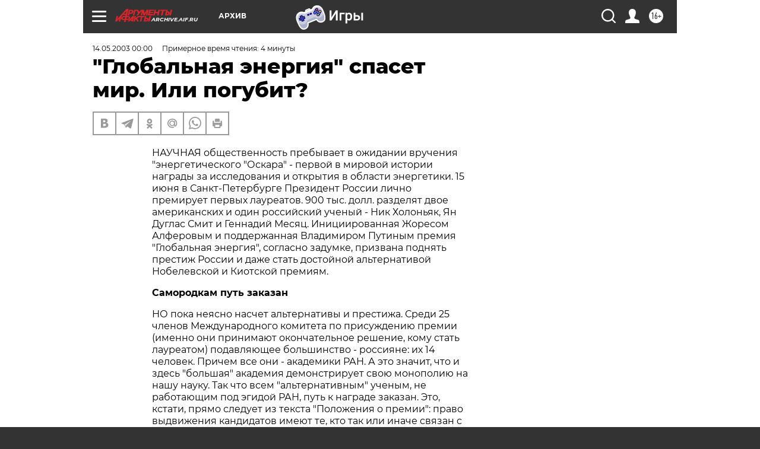

--- FILE ---
content_type: text/html; charset=UTF-8
request_url: https://archive.aif.ru/archive/1628612
body_size: 26529
content:
<!DOCTYPE html>
<!--[if IE 8]><html class="ie8"> <![endif]-->
<!--[if gt IE 8]><!--><html lang="ru"> <!--<![endif]-->
<head>
    <!-- created_at 22-01-2026 15:53:25 -->
    <script>
        window.isIndexPage = 0;
        window.isMobileBrowser = 0;
        window.disableSidebarCut = 1;
        window.bannerDebugMode = 0;
    </script>

                
                                    <meta http-equiv="Content-Type" content="text/html; charset=utf-8" >
<meta name="format-detection" content="telephone=no" >
<meta name="viewport" content="width=device-width, user-scalable=no, initial-scale=1.0, maximum-scale=1.0, minimum-scale=1.0" >
<meta http-equiv="X-UA-Compatible" content="IE=edge,chrome=1" >
<meta name="HandheldFriendly" content="true" >
<meta name="format-detection" content="telephone=no" >
<meta name="theme-color" content="#ffffff" >
<meta name="description" content="Научная общественность пребывает в ожидании вручения &quot;энергетического &quot;Оскара&quot; - первой в мировой истории награды за исследования и открытия в области энергетики. 15 июня в Санкт-Петербурге Президент России лично премирует первых лауреатов." >
<meta name="keywords" content="" >
<meta name="article:published_time" content="2003-05-14T00:00:00+0400" >
<meta property="og:title" content="&quot;Глобальная энергия&quot; спасет мир. Или погубит?" >
<meta property="og:description" content="Научная общественность пребывает в ожидании вручения &quot;энергетического &quot;Оскара&quot; - первой в мировой истории награды за исследования и открытия в области энергетики. 15 июня в Санкт-Петербурге Президент России лично премирует первых лауреатов." >
<meta property="og:type" content="article" >
<meta property="og:image" content="https://archive.aif.ru/img/regions_og_image/archive.jpg" >
<meta property="og:url" content="https://archive.aif.ru/archive/1628612" >
<meta property="og:site_name" content="AiF" >
<meta property="twitter:card" content="summary_large_image" >
<meta property="twitter:site" content="@aifonline" >
<meta property="twitter:title" content="&quot;Глобальная энергия&quot; спасет мир. Или погубит?" >
<meta property="twitter:description" content="Научная общественность пребывает в ожидании вручения &quot;энергетического &quot;Оскара&quot; - первой в мировой истории награды за исследования и открытия в области энергетики. 15 июня в Санкт-Петербурге Президент России лично премирует первых лауреатов." >
<meta property="twitter:creator" content="@aifonline" >
<meta property="twitter:domain" content="https://archive.aif.ru/archive/1628612" >
<meta name="facebook-domain-verification" content="jiqbwww7rrqnwzjkizob7wrpmgmwq3" >
        <title>&quot;Глобальная энергия&quot; спасет мир. Или погубит? | АиФ Архив</title>    <link rel="shortcut icon" type="image/x-icon" href="/favicon.ico" />
    <link rel="icon" type="image/svg+xml" href="/favicon.svg">
    
    <link rel="preload" href="/redesign2018/fonts/montserrat-v15-latin-ext_latin_cyrillic-ext_cyrillic-regular.woff2" as="font" type="font/woff2" crossorigin>
    <link rel="preload" href="/redesign2018/fonts/montserrat-v15-latin-ext_latin_cyrillic-ext_cyrillic-italic.woff2" as="font" type="font/woff2" crossorigin>
    <link rel="preload" href="/redesign2018/fonts/montserrat-v15-latin-ext_latin_cyrillic-ext_cyrillic-700.woff2" as="font" type="font/woff2" crossorigin>
    <link rel="preload" href="/redesign2018/fonts/montserrat-v15-latin-ext_latin_cyrillic-ext_cyrillic-700italic.woff2" as="font" type="font/woff2" crossorigin>
    <link rel="preload" href="/redesign2018/fonts/montserrat-v15-latin-ext_latin_cyrillic-ext_cyrillic-800.woff2" as="font" type="font/woff2" crossorigin>
    <link href="https://archive.aif.ru/amp/archive/1628612" rel="amphtml" >
<link href="https://archive.aif.ru/archive/1628612" rel="canonical" >
<link href="https://archive.aif.ru/redesign2018/css/style.css?5a7" media="all" rel="stylesheet" type="text/css" >
<link href="https://archive.aif.ru/img/icon/apple_touch_icon_57x57.png?5a7" rel="apple-touch-icon" sizes="57x57" >
<link href="https://archive.aif.ru/img/icon/apple_touch_icon_114x114.png?5a7" rel="apple-touch-icon" sizes="114x114" >
<link href="https://archive.aif.ru/img/icon/apple_touch_icon_72x72.png?5a7" rel="apple-touch-icon" sizes="72x72" >
<link href="https://archive.aif.ru/img/icon/apple_touch_icon_144x144.png?5a7" rel="apple-touch-icon" sizes="144x144" >
<link href="https://archive.aif.ru/img/icon/apple-touch-icon.png?5a7" rel="apple-touch-icon" sizes="180x180" >
<link href="https://archive.aif.ru/img/icon/favicon-32x32.png?5a7" rel="icon" type="image/png" sizes="32x32" >
<link href="https://archive.aif.ru/img/icon/favicon-16x16.png?5a7" rel="icon" type="image/png" sizes="16x16" >
<link href="https://archive.aif.ru/img/manifest.json?5a7" rel="manifest" >
<link href="https://archive.aif.ru/img/safari-pinned-tab.svg?5a7" rel="mask-icon" color="#d55b5b" >
<link href="https://ads.betweendigital.com" rel="preconnect" crossorigin="" >
        <script type="text/javascript">
    //<!--
    var isRedesignPage = true;    //-->
</script>
<script type="text/javascript" src="https://archive.aif.ru/js/output/jquery.min.js?5a7"></script>
<script type="text/javascript" src="https://archive.aif.ru/js/output/header_scripts.js?5a7"></script>
<script type="text/javascript">
    //<!--
    var _sf_startpt=(new Date()).getTime()    //-->
</script>
<script type="application/ld+json">
    {"@context":"https:\/\/schema.org","@type":"BreadcrumbList","itemListElement":[{"@type":"ListItem","position":1,"name":"\u0410\u0440\u0433\u0443\u043c\u0435\u043d\u0442\u044b \u0438 \u0424\u0430\u043a\u0442\u044b","item":"https:\/\/archive.aif.ru\/"},{"@type":"ListItem","position":2,"name":"\u0410\u0440\u0445\u0438\u0432","item":"https:\/\/archive.aif.ru\/archive"},{"@type":"ListItem","position":3,"name":"\"\u0413\u043b\u043e\u0431\u0430\u043b\u044c\u043d\u0430\u044f \u044d\u043d\u0435\u0440\u0433\u0438\u044f\" \u0441\u043f\u0430\u0441\u0435\u0442 \u043c\u0438\u0440. \u0418\u043b\u0438 \u043f\u043e\u0433\u0443\u0431\u0438\u0442?","item":"https:\/\/archive.aif.ru\/archive\/1628612"}]}</script>
<script type="application/ld+json">
    {"@context":"https:\/\/schema.org","@type":"Article","mainEntityOfPage":{"@type":"WebPage","@id":"https:\/\/archive.aif.ru\/archive\/1628612"},"headline":"\"\u0413\u043b\u043e\u0431\u0430\u043b\u044c\u043d\u0430\u044f \u044d\u043d\u0435\u0440\u0433\u0438\u044f\" \u0441\u043f\u0430\u0441\u0435\u0442 \u043c\u0438\u0440. \u0418\u043b\u0438 \u043f\u043e\u0433\u0443\u0431\u0438\u0442?","articleBody":"\r\n\u041d\u0410\u0423\u0427\u041d\u0410\u042f \u043e\u0431\u0449\u0435\u0441\u0442\u0432\u0435\u043d\u043d\u043e\u0441\u0442\u044c \u043f\u0440\u0435\u0431\u044b\u0432\u0430\u0435\u0442 \u0432 \u043e\u0436\u0438\u0434\u0430\u043d\u0438\u0438 \u0432\u0440\u0443\u0447\u0435\u043d\u0438\u044f \"\u044d\u043d\u0435\u0440\u0433\u0435\u0442\u0438\u0447\u0435\u0441\u043a\u043e\u0433\u043e \"\u041e\u0441\u043a\u0430\u0440\u0430\" - \u043f\u0435\u0440\u0432\u043e\u0439 \u0432 \u043c\u0438\u0440\u043e\u0432\u043e\u0439 \u0438\u0441\u0442\u043e\u0440\u0438\u0438 \u043d\u0430\u0433\u0440\u0430\u0434\u044b \u0437\u0430 \u0438\u0441\u0441\u043b\u0435\u0434\u043e\u0432\u0430\u043d\u0438\u044f \u0438 \u043e\u0442\u043a\u0440\u044b\u0442\u0438\u044f \u0432 \u043e\u0431\u043b\u0430\u0441\u0442\u0438 \u044d\u043d\u0435\u0440\u0433\u0435\u0442\u0438\u043a\u0438. 15 \u0438\u044e\u043d\u044f \u0432 \u0421\u0430\u043d\u043a\u0442-\u041f\u0435\u0442\u0435\u0440\u0431\u0443\u0440\u0433\u0435 \u041f\u0440\u0435\u0437\u0438\u0434\u0435\u043d\u0442 \u0420\u043e\u0441\u0441\u0438\u0438 \u043b\u0438\u0447\u043d\u043e \u043f\u0440\u0435\u043c\u0438\u0440\u0443\u0435\u0442 \u043f\u0435\u0440\u0432\u044b\u0445 \u043b\u0430\u0443\u0440\u0435\u0430\u0442\u043e\u0432. 900 \u0442\u044b\u0441. \u0434\u043e\u043b\u043b. \u0440\u0430\u0437\u0434\u0435\u043b\u044f\u0442 \u0434\u0432\u043e\u0435 \u0430\u043c\u0435\u0440\u0438\u043a\u0430\u043d\u0441\u043a\u0438\u0445 \u0438 \u043e\u0434\u0438\u043d \u0440\u043e\u0441\u0441\u0438\u0439\u0441\u043a\u0438\u0439 \u0443\u0447\u0435\u043d\u044b\u0439 - \u041d\u0438\u043a \u0425\u043e\u043b\u043e\u043d\u044c\u044f\u043a, \u042f\u043d \u0414\u0443\u0433\u043b\u0430\u0441 \u0421\u043c\u0438\u0442 \u0438 \u0413\u0435\u043d\u043d\u0430\u0434\u0438\u0439 \u041c\u0435\u0441\u044f\u0446. \u0418\u043d\u0438\u0446\u0438\u0438\u0440\u043e\u0432\u0430\u043d\u043d\u0430\u044f \u0416\u043e\u0440\u0435\u0441\u043e\u043c \u0410\u043b\u0444\u0435\u0440\u043e\u0432\u044b\u043c \u0438 \u043f\u043e\u0434\u0434\u0435\u0440\u0436\u0430\u043d\u043d\u0430\u044f \u0412\u043b\u0430\u0434\u0438\u043c\u0438\u0440\u043e\u043c \u041f\u0443\u0442\u0438\u043d\u044b\u043c \u043f\u0440\u0435\u043c\u0438\u044f \"\u0413\u043b\u043e\u0431\u0430\u043b\u044c\u043d\u0430\u044f \u044d\u043d\u0435\u0440\u0433\u0438\u044f\", \u0441\u043e\u0433\u043b\u0430\u0441\u043d\u043e \u0437\u0430\u0434\u0443\u043c\u043a\u0435, \u043f\u0440\u0438\u0437\u0432\u0430\u043d\u0430 \u043f\u043e\u0434\u043d\u044f\u0442\u044c \u043f\u0440\u0435\u0441\u0442\u0438\u0436 \u0420\u043e\u0441\u0441\u0438\u0438 \u0438 \u0434\u0430\u0436\u0435 \u0441\u0442\u0430\u0442\u044c \u0434\u043e\u0441\u0442\u043e\u0439\u043d\u043e\u0439 \u0430\u043b\u044c\u0442\u0435\u0440\u043d\u0430\u0442\u0438\u0432\u043e\u0439 \u041d\u043e\u0431\u0435\u043b\u0435\u0432\u0441\u043a\u043e\u0439 \u0438 \u041a\u0438\u043e\u0442\u0441\u043a\u043e\u0439 \u043f\u0440\u0435\u043c\u0438\u044f\u043c. \r\n\r\n\r\n\u0421\u0430\u043c\u043e\u0440\u043e\u0434\u043a\u0430\u043c \u043f\u0443\u0442\u044c \u0437\u0430\u043a\u0430\u0437\u0430\u043d\r\n\r\n\r\n\r\n\r\n\u041d\u041e \u043f\u043e\u043a\u0430 \u043d\u0435\u044f\u0441\u043d\u043e \u043d\u0430\u0441\u0447\u0435\u0442 \u0430\u043b\u044c\u0442\u0435\u0440\u043d\u0430\u0442\u0438\u0432\u044b \u0438 \u043f\u0440\u0435\u0441\u0442\u0438\u0436\u0430. \u0421\u0440\u0435\u0434\u0438 25 \u0447\u043b\u0435\u043d\u043e\u0432 \u041c\u0435\u0436\u0434\u0443\u043d\u0430\u0440\u043e\u0434\u043d\u043e\u0433\u043e \u043a\u043e\u043c\u0438\u0442\u0435\u0442\u0430 \u043f\u043e \u043f\u0440\u0438\u0441\u0443\u0436\u0434\u0435\u043d\u0438\u044e \u043f\u0440\u0435\u043c\u0438\u0438 (\u0438\u043c\u0435\u043d\u043d\u043e \u043e\u043d\u0438 \u043f\u0440\u0438\u043d\u0438\u043c\u0430\u044e\u0442 \u043e\u043a\u043e\u043d\u0447\u0430\u0442\u0435\u043b\u044c\u043d\u043e\u0435 \u0440\u0435\u0448\u0435\u043d\u0438\u0435, \u043a\u043e\u043c\u0443 \u0441\u0442\u0430\u0442\u044c \u043b\u0430\u0443\u0440\u0435\u0430\u0442\u043e\u043c) \u043f\u043e\u0434\u0430\u0432\u043b\u044f\u044e\u0449\u0435\u0435 \u0431\u043e\u043b\u044c\u0448\u0438\u043d\u0441\u0442\u0432\u043e - \u0440\u043e\u0441\u0441\u0438\u044f\u043d\u0435: \u0438\u0445 14 \u0447\u0435\u043b\u043e\u0432\u0435\u043a. \u041f\u0440\u0438\u0447\u0435\u043c \u0432\u0441\u0435 \u043e\u043d\u0438 - \u0430\u043a\u0430\u0434\u0435\u043c\u0438\u043a\u0438 \u0420\u0410\u041d. \u0410 \u044d\u0442\u043e \u0437\u043d\u0430\u0447\u0438\u0442, \u0447\u0442\u043e \u0438 \u0437\u0434\u0435\u0441\u044c \"\u0431\u043e\u043b\u044c\u0448\u0430\u044f\" \u0430\u043a\u0430\u0434\u0435\u043c\u0438\u044f \u0434\u0435\u043c\u043e\u043d\u0441\u0442\u0440\u0438\u0440\u0443\u0435\u0442 \u0441\u0432\u043e\u044e \u043c\u043e\u043d\u043e\u043f\u043e\u043b\u0438\u044e \u043d\u0430 \u043d\u0430\u0448\u0443 \u043d\u0430\u0443\u043a\u0443. \u0422\u0430\u043a \u0447\u0442\u043e \u0432\u0441\u0435\u043c \"\u0430\u043b\u044c\u0442\u0435\u0440\u043d\u0430\u0442\u0438\u0432\u043d\u044b\u043c\" \u0443\u0447\u0435\u043d\u044b\u043c, \u043d\u0435 \u0440\u0430\u0431\u043e\u0442\u0430\u044e\u0449\u0438\u043c \u043f\u043e\u0434 \u044d\u0433\u0438\u0434\u043e\u0439 \u0420\u0410\u041d, \u043f\u0443\u0442\u044c \u043a \u043d\u0430\u0433\u0440\u0430\u0434\u0435 \u0437\u0430\u043a\u0430\u0437\u0430\u043d. \u042d\u0442\u043e, \u043a\u0441\u0442\u0430\u0442\u0438, \u043f\u0440\u044f\u043c\u043e \u0441\u043b\u0435\u0434\u0443\u0435\u0442 \u0438\u0437 \u0442\u0435\u043a\u0441\u0442\u0430 \"\u041f\u043e\u043b\u043e\u0436\u0435\u043d\u0438\u044f \u043e \u043f\u0440\u0435\u043c\u0438\u0438\": \u043f\u0440\u0430\u0432\u043e \u0432\u044b\u0434\u0432\u0438\u0436\u0435\u043d\u0438\u044f \u043a\u0430\u043d\u0434\u0438\u0434\u0430\u0442\u043e\u0432 \u0438\u043c\u0435\u044e\u0442 \u0442\u0435, \u043a\u0442\u043e \u0442\u0430\u043a \u0438\u043b\u0438 \u0438\u043d\u0430\u0447\u0435 \u0441\u0432\u044f\u0437\u0430\u043d \u0441 \u0420\u0410\u041d. \u0410 \u0432\u0435\u0434\u044c \u0432 \u0420\u043e\u0441\u0441\u0438\u0438 \u043c\u043d\u043e\u0433\u043e \u0442\u0430\u043b\u0430\u043d\u0442\u043b\u0438\u0432\u044b\u0445 \u0443\u0447\u0435\u043d\u044b\u0445-\u0441\u0430\u043c\u043e\u0440\u043e\u0434\u043a\u043e\u0432. \u0420\u0435\u0447\u044c \u043d\u0435 \u043e \u0442\u0435\u0445, \u043a\u0442\u043e \u0437\u0430\u0432\u0430\u043b\u0438\u0432\u0430\u0435\u0442 \u0438\u043d\u0441\u0442\u0438\u0442\u0443\u0442\u044b \u0438 \u0440\u0435\u0434\u0430\u043a\u0446\u0438\u0438 \u0433\u0430\u0437\u0435\u0442 \u043f\u0440\u043e\u0435\u043a\u0442\u0430\u043c\u0438 \"\u0432\u0435\u0447\u043d\u044b\u0445 \u0434\u0432\u0438\u0433\u0430\u0442\u0435\u043b\u0435\u0439\". \u041f\u0440\u043e\u0441\u0442\u043e \u043d\u0430\u0440\u044f\u0434\u0443 \u0441 \"\u0431\u043e\u043b\u044c\u0448\u043e\u0439\" \u0430\u043a\u0430\u0434\u0435\u043c\u0438\u0435\u0439 \u0443 \u043d\u0430\u0441 \u0435\u0441\u0442\u044c \u0438 \u0434\u0440\u0443\u0433\u0438\u0435, \u0434\u043e\u0441\u0442\u0430\u0442\u043e\u0447\u043d\u043e \u043a\u0440\u0443\u043f\u043d\u044b\u0435 \u043d\u0430\u0443\u0447\u043d\u044b\u0435 \u043e\u0440\u0433\u0430\u043d\u0438\u0437\u0430\u0446\u0438\u0438. \u0421\u043a\u0430\u0436\u0435\u043c, \u043f\u043e\u0447\u0435\u043c\u0443 \u043d\u0435\u043b\u044c\u0437\u044f \u0431\u044b\u043b\u043e \u0432 \u0441\u043e\u0441\u0442\u0430\u0432 \u041c\u0435\u0436\u0434\u0443\u043d\u0430\u0440\u043e\u0434\u043d\u043e\u0433\u043e \u043a\u043e\u043c\u0438\u0442\u0435\u0442\u0430 \u0432\u043a\u043b\u044e\u0447\u0438\u0442\u044c \u043f\u0440\u0435\u0434\u0441\u0442\u0430\u0432\u0438\u0442\u0435\u043b\u044f \u0420\u043e\u0441\u0441\u0438\u0439\u0441\u043a\u043e\u0439 \u0410\u043a\u0430\u0434\u0435\u043c\u0438\u0438 \u0435\u0441\u0442\u0435\u0441\u0442\u0432\u0435\u043d\u043d\u044b\u0445 \u043d\u0430\u0443\u043a?\r\n\r\n\r\n\u0415\u0441\u0442\u044c \u0432\u043e\u043f\u0440\u043e\u0441\u044b \u0438 \u043c\u043e\u0440\u0430\u043b\u044c\u043d\u043e-\u044d\u0442\u0438\u0447\u0435\u0441\u043a\u043e\u0433\u043e \u0445\u0430\u0440\u0430\u043a\u0442\u0435\u0440\u0430. \u041a\u0442\u043e \u043c\u043e\u0436\u0435\u0442 \u0433\u0430\u0440\u0430\u043d\u0442\u0438\u0440\u043e\u0432\u0430\u0442\u044c, \u0447\u0442\u043e \u043e\u0447\u0435\u0440\u0435\u0434\u043d\u0430\u044f \"\u0413\u043b\u043e\u0431\u0430\u043b\u044c\u043d\u0430\u044f \u044d\u043d\u0435\u0440\u0433\u0438\u044f\" \u043d\u0435 \u0431\u0443\u0434\u0435\u0442 \u0432\u0440\u0443\u0447\u0435\u043d\u0430 \u0437\u0430 \u0440\u0430\u0437\u0440\u0430\u0431\u043e\u0442\u043a\u0438, \u043a\u043e\u0442\u043e\u0440\u044b\u0435 \u0437\u0430\u0442\u0435\u043c \u043f\u0440\u0438\u0432\u0435\u0434\u0443\u0442 \u043a \u0441\u043e\u0437\u0434\u0430\u043d\u0438\u044e \u043d\u043e\u0432\u043e\u0433\u043e \u043e\u0440\u0443\u0436\u0438\u044f \u043c\u0430\u0441\u0441\u043e\u0432\u043e\u0433\u043e \u043f\u043e\u0440\u0430\u0436\u0435\u043d\u0438\u044f? \u0412\u043f\u0440\u043e\u0447\u0435\u043c, \u043f\u043e\u043a\u0430 \u0434\u0430\u0436\u0435 \u0442\u0440\u0443\u0434\u043d\u043e \u0441\u043a\u0430\u0437\u0430\u0442\u044c, \u043a\u0430\u043a\u0438\u043c \u0440\u0430\u0431\u043e\u0442\u0430\u043c \u0431\u0443\u0434\u0435\u0442 \u043e\u0442\u0434\u0430\u0432\u0430\u0442\u044c\u0441\u044f \u043f\u0440\u0435\u0434\u043f\u043e\u0447\u0442\u0435\u043d\u0438\u0435 \u0432 \u0434\u0430\u043b\u044c\u043d\u0435\u0439\u0448\u0435\u043c - \u0441\u043e\u0432\u0440\u0435\u043c\u0435\u043d\u043d\u044b\u043c, \u043f\u0435\u0440\u0441\u043f\u0435\u043a\u0442\u0438\u0432\u043d\u044b\u043c, \u043e\u0442\u043a\u0440\u044b\u0432\u0430\u044e\u0449\u0438\u043c \u043d\u043e\u0432\u044b\u0435 \u0438\u0441\u0442\u043e\u0447\u043d\u0438\u043a\u0438 \u044d\u043d\u0435\u0440\u0433\u0438\u0438, \u0438\u043b\u0438 \u0442\u0435\u043c, \u043a\u043e\u0442\u043e\u0440\u044b\u0435 \u0443\u0436\u0435 \u043d\u0430\u0448\u043b\u0438 \u0448\u0438\u0440\u043e\u043a\u043e\u0435 \u043f\u0440\u0438\u043c\u0435\u043d\u0435\u043d\u0438\u0435? \u041d\u0430\u043f\u043e\u043c\u043d\u0438\u043c: \u0432\u0441\u0435 \u0442\u0440\u043e\u0435 \u043d\u044b\u043d\u0435\u0448\u043d\u0438\u0445 \u043b\u0430\u0443\u0440\u0435\u0430\u0442\u043e\u0432 \u043f\u0440\u043e\u0432\u043e\u0434\u0438\u043b\u0438 \u0441\u0432\u043e\u0438 \u0440\u0430\u0431\u043e\u0442\u044b \u0432 50-\u0435 \u0438 60-\u0435 \u0433\u043e\u0434\u044b \u043f\u0440\u043e\u0448\u043b\u043e\u0433\u043e \u0432\u0435\u043a\u0430.\r\n\r\n\r\n\u0421\u043b\u0435\u0434 \"\u0410\u0438\u0424\"\r\n\r\n\r\n\r\n\r\n\u0422\u0415\u041f\u0415\u0420\u042c \u043e \u0441\u043f\u043e\u043d\u0441\u043e\u0440\u0430\u0445 \"\u0413\u043b\u043e\u0431\u0430\u043b\u044c\u043d\u043e\u0439 \u044d\u043d\u0435\u0440\u0433\u0438\u0438\". \u0423\u0447\u0440\u0435\u0434\u0438\u0442\u0435\u043b\u044f\u043c\u0438 \u0432\u044b\u0441\u0442\u0443\u043f\u0430\u044e\u0442 \u0442\u0440\u0438 \u0433\u0438\u0433\u0430\u043d\u0442\u0430 - \"\u0413\u0430\u0437\u043f\u0440\u043e\u043c\", \u0420\u0410\u041e \u0415\u042d\u0421 \u0438 \"\u042e\u041a\u041e\u0421\". \u041e\u043d\u0438 \u0432 \u0440\u0430\u0432\u043d\u044b\u0445 \u0434\u043e\u043b\u044f\u0445 \u0431\u0443\u0434\u0443\u0442 \u0444\u0438\u043d\u0430\u043d\u0441\u0438\u0440\u043e\u0432\u0430\u0442\u044c \u043f\u0440\u0435\u043c\u0438\u044e \u043d\u0430 \u043f\u043e\u0441\u0442\u043e\u044f\u043d\u043d\u043e\u0439 \u043e\u0441\u043d\u043e\u0432\u0435. \u041d\u0430\u043b\u0438\u0446\u043e \u043f\u0430\u0440\u0430\u0434\u043e\u043a\u0441: \u044d\u043d\u0435\u0440\u0433\u0435\u0442\u0438\u0447\u0435\u0441\u043a\u0438\u0435 \u043a\u043e\u043c\u043f\u0430\u043d\u0438\u0438 \u0441\u043e\u0431\u0438\u0440\u0430\u044e\u0442\u0441\u044f \u0441\u043f\u043e\u043d\u0441\u0438\u0440\u043e\u0432\u0430\u0442\u044c \u0438 \u043f\u043e\u043e\u0449\u0440\u044f\u0442\u044c \u0440\u0430\u0437\u0440\u0430\u0431\u043e\u0442\u043a\u0438, \u043a\u043e\u0442\u043e\u0440\u044b\u0435 \u043c\u043e\u0433\u0443\u0442 \u043f\u043e\u0441\u0442\u0430\u0432\u0438\u0442\u044c \u043f\u043e\u0434 \u0441\u043e\u043c\u043d\u0435\u043d\u0438\u0435 \u0441\u0430\u043c\u0443 \u0446\u0435\u043b\u0435\u0441\u043e\u043e\u0431\u0440\u0430\u0437\u043d\u043e\u0441\u0442\u044c \u0438\u0445 \u0441\u0443\u0449\u0435\u0441\u0442\u0432\u043e\u0432\u0430\u043d\u0438\u044f. \u041f\u0440\u043e\u0449\u0435 \u0433\u043e\u0432\u043e\u0440\u044f, \u043b\u0438\u0448\u0438\u0442\u044c \u0438\u0445 \u0431\u0430\u0441\u043d\u043e\u0441\u043b\u043e\u0432\u043d\u044b\u0445 \u043f\u0440\u0438\u0431\u044b\u043b\u0435\u0439. \u041a\u043e\u0433\u0434\u0430 \u0432\u0435\u0441\u044c \u043c\u0438\u0440 \u043f\u0435\u0440\u0435\u0439\u0434\u0435\u0442 \u043d\u0430 \u0438\u0441\u043f\u043e\u043b\u044c\u0437\u043e\u0432\u0430\u043d\u0438\u0435 \u0432 \u0431\u044b\u0442\u0443 \u0441\u043e\u043b\u043d\u0435\u0447\u043d\u043e\u0439 \u044d\u043d\u0435\u0440\u0433\u0438\u0438 \u0432\u0437\u0430\u043c\u0435\u043d \u044d\u043b\u0435\u043a\u0442\u0440\u0438\u0447\u0435\u0441\u043a\u043e\u0439, \u0433\u0434\u0435 \u0431\u0443\u0434\u0435\u0442 \u0420\u0410\u041e \u0415\u042d\u0421? \u0418 \u0435\u0441\u043b\u0438 \u0430\u0432\u0442\u043e\u043c\u043e\u0431\u0438\u043b\u0438 \u043d\u0430\u0447\u043d\u0443\u0442 \u0435\u0437\u0434\u0438\u0442\u044c \u043d\u0430 \u0432\u043e\u0434\u043e\u0440\u043e\u0434\u043d\u043e\u043c \u0442\u043e\u043f\u043b\u0438\u0432\u0435, \u0442\u043e \"\u042e\u041a\u041e\u0421\u0443\" \u0434\u0430 \u0438 \u043f\u0440\u043e\u0447\u0438\u043c \u043d\u0435\u0444\u0442\u044f\u043d\u044b\u043c \u043a\u043e\u043c\u043f\u0430\u043d\u0438\u044f\u043c \u043f\u0440\u0438\u0434\u0435\u0442\u0441\u044f \u0441\u0435\u0440\u044c\u0435\u0437\u043d\u043e \u043f\u0435\u0440\u0435\u0441\u0442\u0440\u0430\u0438\u0432\u0430\u0442\u044c \u0441\u0442\u0440\u0430\u0442\u0435\u0433\u0438\u044e.\r\n\r\n\r\n\u041e\u0431\u044a\u044f\u0441\u043d\u0435\u043d\u0438\u0435 \u043a\u0430\u0436\u0443\u0449\u0435\u043c\u0443\u0441\u044f \u043f\u0430\u0440\u0430\u0434\u043e\u043a\u0441\u0443 \u0435\u0441\u0442\u044c \u0442\u043e\u043b\u044c\u043a\u043e \u043e\u0434\u043d\u043e. \u042d\u043d\u0435\u0440\u0433\u0435\u0442\u0438\u0447\u0435\u0441\u043a\u0438\u0435 \"\u043c\u043e\u043d\u0441\u0442\u0440\u044b\" \u0434\u0443\u043c\u0430\u044e\u0442 \u043e \u0441\u0432\u043e\u0435\u043c \u0431\u0443\u0434\u0443\u0449\u0435\u043c. \u0418 \u0445\u043e\u0442\u044f\u0442 \u0431\u044b\u0442\u044c \u0432 \u043a\u0443\u0440\u0441\u0435 \u043f\u0435\u0440\u0435\u0434\u043e\u0432\u044b\u0445 \u043d\u0430\u0443\u0447\u043d\u044b\u0445 \u0442\u0435\u0445\u043d\u043e\u043b\u043e\u0433\u0438\u0439. \u0427\u0435\u0440\u0435\u0437 \u0434\u0435\u0441\u044f\u0442\u043a\u0438 \u043b\u0435\u0442, \u043a\u043e\u0433\u0434\u0430 \u0437\u0430\u043f\u0430\u0441\u044b \u0443\u0433\u043b\u0435\u0440\u043e\u0434\u043d\u043e\u0433\u043e \u0442\u043e\u043f\u043b\u0438\u0432\u0430 \u043d\u0430 \u043f\u043b\u0430\u043d\u0435\u0442\u0435 \u043f\u043e\u0434\u043e\u0439\u0434\u0443\u0442 \u043a \u043a\u043e\u043d\u0446\u0443, \u0440\u0430\u0437\u0440\u0430\u0431\u043e\u0442\u043a\u0438 \u043f\u043e \u0430\u043b\u044c\u0442\u0435\u0440\u043d\u0430\u0442\u0438\u0432\u043d\u044b\u043c \u0438\u0441\u0442\u043e\u0447\u043d\u0438\u043a\u0430\u043c \u044d\u043d\u0435\u0440\u0433\u0438\u0438 \u0431\u0443\u0434\u0443\u0442 \u0441\u0442\u043e\u0438\u0442\u044c \u043e\u0439 \u043a\u0430\u043a \u0434\u043e\u0440\u043e\u0433\u043e. \u0417\u043d\u0430\u0447\u0438\u0442, \u0438\u0445 \u043d\u0430\u0434\u043e \u0432\u043e\u0432\u0440\u0435\u043c\u044f \u0437\u0430\u043c\u0435\u0442\u0438\u0442\u044c. \r\n\r\n\r\n\u041f\u043e\u043d\u044f\u0442\u0435\u043d \u0438 \u0433\u0435\u043e\u043f\u043e\u043b\u0438\u0442\u0438\u0447\u0435\u0441\u043a\u0438\u0439 \u0438\u043d\u0442\u0435\u0440\u0435\u0441. \u041a\u0442\u043e \u0431\u0443\u0434\u0435\u0442 \u0432\u043b\u0430\u0434\u0435\u0442\u044c \u044d\u043d\u0435\u0440\u0433\u0435\u0442\u0438\u043a\u043e\u0439 \u0431\u0443\u0434\u0443\u0449\u0435\u0433\u043e, \u0442\u043e\u0442 \u0431\u0443\u0434\u0435\u0442 \u0432\u043b\u0430\u0434\u0435\u0442\u044c \u043c\u0438\u0440\u043e\u043c - \u044d\u0442\u043e\u0442 \u0442\u0435\u0437\u0438\u0441 \u0443\u0436\u0435 \u0432 \u0431\u043b\u0438\u0436\u0430\u0439\u0448\u0438\u0435 \u0433\u043e\u0434\u044b \u0441\u0442\u0430\u043d\u0435\u0442 \u0430\u043a\u0441\u0438\u043e\u043c\u043e\u0439. \u0410\u0440\u043a\u0430\u0434\u0438\u0439 \u0412\u043e\u043b\u044c\u0441\u043a\u0438\u0439, \u0432\u0445\u043e\u0434\u044f\u0449\u0438\u0439 \u0432 \u041f\u043e\u043f\u0435\u0447\u0438\u0442\u0435\u043b\u044c\u0441\u043a\u0438\u0439 \u0441\u043e\u0432\u0435\u0442 \u043f\u0440\u0435\u043c\u0438\u0438, \u043f\u0440\u044f\u043c\u043e \u0433\u043e\u0432\u043e\u0440\u0438\u0442 \u043e\u0431 \u0438\u043d\u0442\u0435\u0440\u0435\u0441\u0430\u0445 \u0420\u043e\u0441\u0441\u0438\u0438: \"\u0411\u0443\u0434\u0435\u0442 \u043e\u0441\u043e\u0431\u0435\u043d\u043d\u043e \u043e\u0442\u0440\u0430\u0434\u043d\u043e, \u0435\u0441\u043b\u0438 \u043f\u0440\u0438\u043e\u0440\u0438\u0442\u0435\u0442 \u0432 \u044d\u0442\u043e\u0439 \u043e\u0431\u043b\u0430\u0441\u0442\u0438 \u0437\u0430\u0432\u043e\u044e\u0435\u0442 \u043d\u0430\u0448\u0430 \u0441\u0442\u0440\u0430\u043d\u0430...\" \r\n\r\n\r\n\u041c\u0435\u0436\u0434\u0443 \u043f\u0440\u043e\u0447\u0438\u043c, \u0443 \u0435\u0436\u0435\u043d\u0435\u0434\u0435\u043b\u044c\u043d\u0438\u043a\u0430 \"\u0410\u0440\u0433\u0443\u043c\u0435\u043d\u0442\u044b \u0438 \u0444\u0430\u043a\u0442\u044b\" \u0435\u0441\u0442\u044c \u043e\u0441\u043d\u043e\u0432\u0430\u043d\u0438\u044f \u043f\u043e\u043b\u0430\u0433\u0430\u0442\u044c, \u0447\u0442\u043e \u043d\u0430 \u0438\u0434\u0435\u044e \u0441\u043e\u0437\u0434\u0430\u043d\u0438\u044f \u044d\u043d\u0435\u0440\u0433\u0435\u0442\u0438\u0447\u0435\u0441\u043a\u043e\u0439 \u043f\u0440\u0435\u043c\u0438\u0438 \u0440\u043e\u0441\u0441\u0438\u0439\u0441\u043a\u0438\u0435 \u0432\u043b\u0430\u0441\u0442\u0438 \u043f\u043e\u0434\u0442\u043e\u043b\u043a\u043d\u0443\u043b\u0430 \u043e\u0434\u043d\u0430 \u043d\u0430\u0448\u0430 \u043f\u0443\u0431\u043b\u0438\u043a\u0430\u0446\u0438\u044f. \u041c\u0430\u0442\u0435\u0440\u0438\u0430\u043b \u043f\u043e\u0434 \u043d\u0430\u0437\u0432\u0430\u043d\u0438\u0435\u043c \"\u041e\u0442\u043a\u0440\u044b\u0442\u0438\u0435, \u043a\u043e\u0442\u043e\u0440\u043e\u0435 \u043f\u043e\u0442\u0440\u044f\u0441\u0435\u0442 \u043c\u0438\u0440\" \u0431\u044b\u043b \u043d\u0430\u043f\u0435\u0447\u0430\u0442\u0430\u043d \u0432 \u044f\u043d\u0432\u0430\u0440\u0435 2001 \u0433\u043e\u0434\u0430. \u0412 \u043d\u0435\u043c \u0440\u0430\u0441\u0441\u043a\u0430\u0437\u044b\u0432\u0430\u043b\u043e\u0441\u044c, \u043a\u0430\u043a \u0432 \u043e\u0434\u043d\u043e\u0439 \u0438\u0437 \u043b\u0430\u0431\u043e\u0440\u0430\u0442\u043e\u0440\u0438\u0439 \u041a\u0443\u0440\u0447\u0430\u0442\u043e\u0432\u0441\u043a\u043e\u0433\u043e \u0438\u043d\u0441\u0442\u0438\u0442\u0443\u0442\u0430 \u0432 \u0445\u043e\u0434\u0435 \u044d\u043a\u0441\u043f\u0435\u0440\u0438\u043c\u0435\u043d\u0442\u043e\u0432 \u0443\u0447\u0435\u043d\u044b\u0435 \u0437\u0430\u0444\u0438\u043a\u0441\u0438\u0440\u043e\u0432\u0430\u043b\u0438 \u0432\u044b\u0445\u043e\u0434 \u043d\u0435\u0438\u0437\u0432\u0435\u0441\u0442\u043d\u043e\u0433\u043e \u0432\u0438\u0434\u0430 \u044d\u043d\u0435\u0440\u0433\u0438\u0438. \u0420\u0435\u0437\u0443\u043b\u044c\u0442\u0430\u0442\u044b \u043e\u0448\u0435\u043b\u043e\u043c\u0438\u043b\u0438 \u0443\u0447\u0435\u043d\u044b\u0445 - \u043f\u043e\u043b\u0443\u0447\u0435\u043d\u043d\u044b\u0439 \u044d\u0444\u0444\u0435\u043a\u0442 \u043d\u0430\u0434\u043e \u0431\u044b\u043b\u043e \u043a\u0430\u043a-\u0442\u043e \u043e\u0431\u044a\u044f\u0441\u043d\u044f\u0442\u044c. \u041d\u0430 \u0438\u043c\u044f \u043f\u0440\u0435\u0437\u0438\u0434\u0435\u043d\u0442\u0430 \u0443\u0448\u0435\u043b \u0434\u043e\u043a\u043b\u0430\u0434 \u0437\u0430 \u043f\u043e\u0434\u043f\u0438\u0441\u044f\u043c\u0438 \u041a\u043b\u0435\u0431\u0430\u043d\u043e\u0432\u0430 \u0438 \u0428\u043e\u0439\u0433\u0443: \u043f\u043e\u043d\u044f\u0442\u043d\u043e, \u0447\u0442\u043e \u0433\u043e\u0441\u0443\u0434\u0430\u0440\u0441\u0442\u0432\u0443 \u043d\u0435\u043b\u044c\u0437\u044f \u0443\u043f\u0443\u0441\u043a\u0430\u0442\u044c \u043a\u043e\u043d\u0442\u0440\u043e\u043b\u044c \u043d\u0430\u0434 \u0442\u0430\u043a\u0438\u043c\u0438 \u0440\u0430\u0431\u043e\u0442\u0430\u043c\u0438.\r\n\r\n\r\n\u041c\u043e\u0436\u043d\u043e \u043f\u043e\u0440\u0430\u0434\u043e\u0432\u0430\u0442\u044c\u0441\u044f \u0434\u0430\u043b\u044c\u043d\u043e\u0432\u0438\u0434\u043d\u043e\u0441\u0442\u0438 \u043d\u0430\u0448\u0435\u0439  \u0432\u043b\u0430\u0441\u0442\u0438. \u0412\u043e\u0442 \u0442\u043e\u043b\u044c\u043a\u043e \u0438\u043d\u0442\u0435\u0440\u0435\u0441\u043d\u043e, \u043a\u0430\u043a \u0432\u0441\u0435 \u0436\u0435 \u041c\u0435\u0436\u0434\u0443\u043d\u0430\u0440\u043e\u0434\u043d\u044b\u0439 \u043a\u043e\u043c\u0438\u0442\u0435\u0442 \u043f\u043e \u043f\u0440\u0438\u0441\u0443\u0436\u0434\u0435\u043d\u0438\u044e \u043f\u0440\u0435\u043c\u0438\u0438 \u0432 \u0434\u0430\u043b\u044c\u043d\u0435\u0439\u0448\u0435\u043c \u0431\u0443\u0434\u0435\u0442 \u0440\u0435\u0448\u0430\u0442\u044c \u043f\u0440\u043e\u0442\u0438\u0432\u043e\u0440\u0435\u0447\u0438\u0435: \u0438\u0441\u043a\u0430\u0442\u044c \u0430\u043b\u044c\u0442\u0435\u0440\u043d\u0430\u0442\u0438\u0432\u043d\u044b\u0435 \u0440\u0430\u0437\u0440\u0430\u0431\u043e\u0442\u043a\u0438, \u043d\u043e \u043f\u0440\u0438 \u044d\u0442\u043e\u043c \u043d\u0435 \u0440\u0430\u0441\u0441\u043c\u0430\u0442\u0440\u0438\u0432\u0430\u0442\u044c \u043f\u0440\u0435\u0434\u043b\u043e\u0436\u0435\u043d\u0438\u044f \"\u0430\u043b\u044c\u0442\u0435\u0440\u043d\u0430\u0442\u0438\u0432\u043d\u044b\u0445\" \u0443\u0447\u0435\u043d\u044b\u0445?\r\n\u0421\u043c\u043e\u0442\u0440\u0438\u0442\u0435 \u0442\u0430\u043a\u0436\u0435:\r\n\r\n    \u0415\u0436\u0435\u0433\u043e\u0434\u043d\u043e \u0438\u043d\u0441\u0442\u0438\u0442\u0443\u0442\u044b \u0410\u041d \u0421\u0421\u0421\u0420 \u0440\u0435\u0430\u043b\u0438\u0437\u0443\u044e\u0442 \u0441\u0432\u044b\u0448\u0435 3800 \u0440\u0435\u0437\u0443\u043b\u044c\u0442\u0430\u0442\u043e\u0432 \u043d\u0430\u0443\u0447\u043d\u044b\u0445 \u0438\u0441\u0441\u043b\u0435\u0434\u043e\u0432\u0430\u043d\u0438\u0439. \u0410\u043a\u0430\u0434\u0435\u043c\u0438\u043a \u0417\u0435\u043b\u044c\u0434\u043e\u0432\u0438\u0447: \"\u0425\u043e\u0440\u043e\u0448\u0430\u044f \u043d\u0430\u0443\u043a\u0430 \u0432\u0441\u0435\u0433\u0434\u0430 \u0444\u0443\u043d\u0434\u0430\u043c\u0435\u043d\u0442\u0430\u043b\u044c\u043d\u0430\"&nbsp;&rarr;\r\n    \u0412\u0421\u0415\u0425 \u041e\u0422\u041a\u0420\u042b\u0422\u0418\u0418 \u0412 \u0421\u0421\u0421\u0420 \u0411\u042b\u041b\u041e \u0421\u0414\u0415\u041b\u0410\u041d\u041e \u0412 50-\u0435 \u0413\u041e\u0414\u042b, 46% - \u0412 60-\u0435, 18% - \u0412 70-\u0435 \u0418 2% - \u0412 80-\u0435. \u0420\u044b\u043d\u043e\u043a \u043d\u0430\u0443\u043a\u0443 \u043d\u0435 \u043f\u043e\u0433\u0443\u0431\u0438\u0442&nbsp;&rarr;\r\n    \u042d\u043a\u043e\u043b\u043e\u0433\u0438 \u0441\u043e\u0437\u0434\u0430\u0434\u0443\u0442 \u0441\u0432\u043e\u044e \u043f\u0430\u0440\u0442\u0438\u044e?&nbsp;&rarr;\r\n ...","author":[{"@type":"Organization","name":"\u0410\u0440\u0433\u0443\u043c\u0435\u043d\u0442\u044b \u0438 \u0424\u0430\u043a\u0442\u044b","url":"https:\/\/aif.ru\/"}],"keywords":["\u0410\u0440\u0445\u0438\u0432"],"datePublished":"2003-05-14T00:00:00+04:00","dateModified":"2021-03-10T09:53:11+03:00","interactionStatistic":[{"@type":"InteractionCounter","interactionType":"http:\/\/schema.org\/CommentAction","userInteractionCount":0}]}</script>
<script type="text/javascript" src="https://yastatic.net/s3/passport-sdk/autofill/v1/sdk-suggest-with-polyfills-latest.js?5a7"></script>
<script type="text/javascript">
    //<!--
    window.YandexAuthParams = {"oauthQueryParams":{"client_id":"b104434ccf5a4638bdfe8a9101264f3c","response_type":"code","redirect_uri":"https:\/\/aif.ru\/oauth\/yandex\/callback"},"tokenPageOrigin":"https:\/\/aif.ru"};    //-->
</script>
<script type="text/javascript">
    //<!--
    function AdFox_getWindowSize() {
    var winWidth,winHeight;
	if( typeof( window.innerWidth ) == 'number' ) {
		//Non-IE
		winWidth = window.innerWidth;
		winHeight = window.innerHeight;
	} else if( document.documentElement && ( document.documentElement.clientWidth || document.documentElement.clientHeight ) ) {
		//IE 6+ in 'standards compliant mode'
		winWidth = document.documentElement.clientWidth;
		winHeight = document.documentElement.clientHeight;
	} else if( document.body && ( document.body.clientWidth || document.body.clientHeight ) ) {
		//IE 4 compatible
		winWidth = document.body.clientWidth;
		winHeight = document.body.clientHeight;
	}
	return {"width":winWidth, "height":winHeight};
}//END function AdFox_getWindowSize

function AdFox_getElementPosition(elemId){
    var elem;
    
    if (document.getElementById) {
		elem = document.getElementById(elemId);
	}
	else if (document.layers) {
		elem = document.elemId;
	}
	else if (document.all) {
		elem = document.all.elemId;
	}
    var w = elem.offsetWidth;
    var h = elem.offsetHeight;	
    var l = 0;
    var t = 0;
	
    while (elem)
    {
        l += elem.offsetLeft;
        t += elem.offsetTop;
        elem = elem.offsetParent;
    }

    return {"left":l, "top":t, "width":w, "height":h};
} //END function AdFox_getElementPosition

function AdFox_getBodyScrollTop(){
	return self.pageYOffset || (document.documentElement && document.documentElement.scrollTop) || (document.body && document.body.scrollTop);
} //END function AdFox_getBodyScrollTop

function AdFox_getBodyScrollLeft(){
	return self.pageXOffset || (document.documentElement && document.documentElement.scrollLeft) || (document.body && document.body.scrollLeft);
}//END function AdFox_getBodyScrollLeft

function AdFox_Scroll(elemId,elemSrc){
   var winPos = AdFox_getWindowSize();
   var winWidth = winPos.width;
   var winHeight = winPos.height;
   var scrollY = AdFox_getBodyScrollTop();
   var scrollX =  AdFox_getBodyScrollLeft();
   var divId = 'AdFox_banner_'+elemId;
   var ltwhPos = AdFox_getElementPosition(divId);
   var lPos = ltwhPos.left;
   var tPos = ltwhPos.top;

   if(scrollY+winHeight+5 >= tPos && scrollX+winWidth+5 >= lPos){
      AdFox_getCodeScript(1,elemId,elemSrc);
	  }else{
	     setTimeout('AdFox_Scroll('+elemId+',"'+elemSrc+'");',100);
	  }
}//End function AdFox_Scroll    //-->
</script>
<script type="text/javascript">
    //<!--
    function AdFox_SetLayerVis(spritename,state){
   document.getElementById(spritename).style.visibility=state;
}

function AdFox_Open(AF_id){
   AdFox_SetLayerVis('AdFox_DivBaseFlash_'+AF_id, "hidden");
   AdFox_SetLayerVis('AdFox_DivOverFlash_'+AF_id, "visible");
}

function AdFox_Close(AF_id){
   AdFox_SetLayerVis('AdFox_DivOverFlash_'+AF_id, "hidden");
   AdFox_SetLayerVis('AdFox_DivBaseFlash_'+AF_id, "visible");
}

function AdFox_getCodeScript(AF_n,AF_id,AF_src){
   var AF_doc;
   if(AF_n<10){
      try{
	     if(document.all && !window.opera){
		    AF_doc = window.frames['AdFox_iframe_'+AF_id].document;
			}else if(document.getElementById){
			         AF_doc = document.getElementById('AdFox_iframe_'+AF_id).contentDocument;
					 }
		 }catch(e){}
    if(AF_doc){
	   AF_doc.write('<scr'+'ipt type="text/javascript" src="'+AF_src+'"><\/scr'+'ipt>');
	   }else{
	      setTimeout('AdFox_getCodeScript('+(++AF_n)+','+AF_id+',"'+AF_src+'");', 100);
		  }
		  }
}

function adfoxSdvigContent(banID, flashWidth, flashHeight){
	var obj = document.getElementById('adfoxBanner'+banID).style;
	if (flashWidth == '100%') obj.width = flashWidth;
	    else obj.width = flashWidth + "px";
	if (flashHeight == '100%') obj.height = flashHeight;
	    else obj.height = flashHeight + "px";
}

function adfoxVisibilityFlash(banName, flashWidth, flashHeight){
    	var obj = document.getElementById(banName).style;
	if (flashWidth == '100%') obj.width = flashWidth;
	    else obj.width = flashWidth + "px";
	if (flashHeight == '100%') obj.height = flashHeight;
	    else obj.height = flashHeight + "px";
}

function adfoxStart(banID, FirShowFlNum, constVisFlashFir, sdvigContent, flash1Width, flash1Height, flash2Width, flash2Height){
	if (FirShowFlNum == 1) adfoxVisibilityFlash('adfoxFlash1'+banID, flash1Width, flash1Height);
	    else if (FirShowFlNum == 2) {
		    adfoxVisibilityFlash('adfoxFlash2'+banID, flash2Width, flash2Height);
	        if (constVisFlashFir == 'yes') adfoxVisibilityFlash('adfoxFlash1'+banID, flash1Width, flash1Height);
		    if (sdvigContent == 'yes') adfoxSdvigContent(banID, flash2Width, flash2Height);
		        else adfoxSdvigContent(banID, flash1Width, flash1Height);
	}
}

function adfoxOpen(banID, constVisFlashFir, sdvigContent, flash2Width, flash2Height){
	var aEventOpenClose = new Image();
	var obj = document.getElementById("aEventOpen"+banID);
	if (obj) aEventOpenClose.src =  obj.title+'&rand='+Math.random()*1000000+'&prb='+Math.random()*1000000;
	adfoxVisibilityFlash('adfoxFlash2'+banID, flash2Width, flash2Height);
	if (constVisFlashFir != 'yes') adfoxVisibilityFlash('adfoxFlash1'+banID, 1, 1);
	if (sdvigContent == 'yes') adfoxSdvigContent(banID, flash2Width, flash2Height);
}


function adfoxClose(banID, constVisFlashFir, sdvigContent, flash1Width, flash1Height){
	var aEventOpenClose = new Image();
	var obj = document.getElementById("aEventClose"+banID);
	if (obj) aEventOpenClose.src =  obj.title+'&rand='+Math.random()*1000000+'&prb='+Math.random()*1000000;
	adfoxVisibilityFlash('adfoxFlash2'+banID, 1, 1);
	if (constVisFlashFir != 'yes') adfoxVisibilityFlash('adfoxFlash1'+banID, flash1Width, flash1Height);
	if (sdvigContent == 'yes') adfoxSdvigContent(banID, flash1Width, flash1Height);
}    //-->
</script>
<script type="text/javascript" async="true" src="https://yandex.ru/ads/system/header-bidding.js?5a7"></script>
<script type="text/javascript" src="https://ad.mail.ru/static/sync-loader.js?5a7"></script>
<script type="text/javascript" async="true" src="https://cdn.skcrtxr.com/roxot-wrapper/js/roxot-manager.js?pid=42c21743-edce-4460-a03e-02dbaef8f162"></script>
<script type="text/javascript" src="https://cdn-rtb.sape.ru/js/uids.js?5a7"></script>
<script type="text/javascript">
    //<!--
        var adfoxBiddersMap = {
    "betweenDigital": "816043",
 "mediasniper": "2218745",
    "myTarget": "810102",
 "buzzoola": "1096246",
 "adfox_roden-media": "3373170",
    "videonow": "2966090", 
 "adfox_adsmart": "1463295",
  "Gnezdo": "3123512",
    "roxot": "3196121",
 "astralab": "2486209",
  "getintent": "3186204",
 "sape": "2758269",
 "adwile": "2733112",
 "hybrid": "2809332"
};
var syncid = window.rb_sync.id;
	  var biddersCpmAdjustmentMap = {
      'adfox_adsmart': 0.6,
	  'Gnezdo': 0.8,
	  'adwile': 0.8
  };

if (window.innerWidth >= 1024) {
var adUnits = [{
        "code": "adfox_153825256063495017",
  "sizes": [[300, 600], [240,400]],
        "bids": [{
                "bidder": "betweenDigital",
                "params": {
                    "placementId": "3235886"
                }
            },{
                "bidder": "myTarget",
                "params": {
                    "placementId": "555209",
"sendTargetRef": "true",
"additional": {
"fpid": syncid
}			
                }
            },{
                "bidder": "hybrid",
                "params": {
                    "placementId": "6582bbf77bc72f59c8b22f65"
                }
            },{
                "bidder": "buzzoola",
                "params": {
                    "placementId": "1252803"
                }
            },{
                "bidder": "videonow",
                "params": {
                    "placementId": "8503533"
                }
            },{
                    "bidder": "adfox_adsmart",
                    "params": {
						p1: 'cqguf',
						p2: 'hhro'
					}
            },{
                    "bidder": "roxot",
                    "params": {
						placementId: '2027d57b-1cff-4693-9a3c-7fe57b3bcd1f',
						sendTargetRef: true
					}
            },{
                    "bidder": "mediasniper",
                    "params": {
						"placementId": "4417"
					}
            },{
                    "bidder": "Gnezdo",
                    "params": {
						"placementId": "354318"
					}
            },{
                    "bidder": "getintent",
                    "params": {
						"placementId": "215_V_aif.ru_D_Top_300x600"
					}
            },{
                    "bidder": "adfox_roden-media",
                    "params": {
						p1: "dilmj",
						p2: "emwl"
					}
            },{
                    "bidder": "astralab",
                    "params": {
						"placementId": "642ad3a28528b410c4990932"
					}
            }
        ]
    },{
        "code": "adfox_150719646019463024",
		"sizes": [[640,480], [640,360]],
        "bids": [{
                "bidder": "adfox_adsmart",
                    "params": {
						p1: 'cmqsb',
						p2: 'ul'
					}
            },{
                "bidder": "sape",
                "params": {
                    "placementId": "872427",
					additional: {
                       sapeFpUids: window.sapeRrbFpUids || []
                   }				
                }
            },{
                "bidder": "roxot",
                "params": {
                    placementId: '2b61dd56-9c9f-4c45-a5f5-98dd5234b8a1',
					sendTargetRef: true
                }
            },{
                "bidder": "getintent",
                "params": {
                    "placementId": "215_V_aif.ru_D_AfterArticle_640х480"
                }
            }
        ]
    },{
        "code": "adfox_149010055036832877",
		"sizes": [[970,250]],
		"bids": [{
                    "bidder": "adfox_roden-media",
                    "params": {
						p1: 'dilmi',
						p2: 'hfln'
					}
            },{
                    "bidder": "buzzoola",
                    "params": {
						"placementId": "1252804"
					}
            },{
                    "bidder": "getintent",
                    "params": {
						"placementId": "215_V_aif.ru_D_Billboard_970x250"
					}
            },{
                "bidder": "astralab",
                "params": {
                    "placementId": "67bf071f4e6965fa7b30fea3"
                }
            },{
                    "bidder": "hybrid",
                    "params": {
						"placementId": "6582bbf77bc72f59c8b22f66"
					}
            },{
                    "bidder": "myTarget",
                    "params": {
						"placementId": "1462991",
"sendTargetRef": "true",
"additional": {
"fpid": syncid
}			
					}
            }			           
        ]        
    },{
        "code": "adfox_149874332414246474",
		"sizes": [[640,360], [300,250], [640,480]],
		"codeType": "combo",
		"bids": [{
                "bidder": "mediasniper",
                "params": {
                    "placementId": "4419"
                }
            },{
                "bidder": "buzzoola",
                "params": {
                    "placementId": "1220692"
                }
            },{
                "bidder": "astralab",
                "params": {
                    "placementId": "66fd25eab13381b469ae4b39"
                }
            },
			{
                    "bidder": "betweenDigital",
                    "params": {
						"placementId": "4502825"
					}
            }
			           
        ]        
    },{
        "code": "adfox_149848658878716687",
		"sizes": [[300,600], [240,400]],
        "bids": [{
                "bidder": "betweenDigital",
                "params": {
                    "placementId": "3377360"
                }
            },{
                "bidder": "roxot",
                "params": {
                    placementId: 'fdaba944-bdaa-4c63-9dd3-af12fc6afbf8',
					sendTargetRef: true
                }
            },{
                "bidder": "sape",
                "params": {
                    "placementId": "872425",
					additional: {
                       sapeFpUids: window.sapeRrbFpUids || []
                   }
                }
            },{
                "bidder": "adwile",
                "params": {
                    "placementId": "27990"
                }
            }
        ]        
    }
],
	syncPixels = [{
    bidder: 'hybrid',
    pixels: [
    "https://www.tns-counter.ru/V13a****idsh_ad/ru/CP1251/tmsec=idsh_dis/",
    "https://www.tns-counter.ru/V13a****idsh_vid/ru/CP1251/tmsec=idsh_aifru-hbrdis/",
    "https://mc.yandex.ru/watch/66716692?page-url=aifru%3Futm_source=dis_hybrid_default%26utm_medium=%26utm_campaign=%26utm_content=%26utm_term=&page-ref="+window.location.href
]
  }
  ];
} else if (window.innerWidth < 1024) {
var adUnits = [{
        "code": "adfox_14987283079885683",
		"sizes": [[300,250], [300,240]],
        "bids": [{
                "bidder": "betweenDigital",
                "params": {
                    "placementId": "2492448"
                }
            },{
                "bidder": "myTarget",
                "params": {
                    "placementId": "226830",
"sendTargetRef": "true",
"additional": {
"fpid": syncid
}			
                }
            },{
                "bidder": "hybrid",
                "params": {
                    "placementId": "6582bbf77bc72f59c8b22f64"
                }
            },{
                "bidder": "mediasniper",
                "params": {
                    "placementId": "4418"
                }
            },{
                "bidder": "buzzoola",
                "params": {
                    "placementId": "563787"
                }
            },{
                "bidder": "roxot",
                "params": {
                    placementId: '20bce8ad-3a5e-435a-964f-47be17e201cf',
					sendTargetRef: true
                }
            },{
                "bidder": "videonow",
                "params": {
                    "placementId": "2577490"
                }
            },{
                "bidder": "adfox_adsmart",
                    "params": {
						p1: 'cqmbg',
						p2: 'ul'
					}
            },{
                    "bidder": "Gnezdo",
                    "params": {
						"placementId": "354316"
					}
            },{
                    "bidder": "getintent",
                    "params": {
						"placementId": "215_V_aif.ru_M_Top_300x250"
					}
            },{
                    "bidder": "adfox_roden-media",
                    "params": {
						p1: "dilmx",
						p2: "hbts"
					}
            },{
                "bidder": "astralab",
                "params": {
                    "placementId": "642ad47d8528b410c4990933"
                }
            }			
        ]        
    },{
        "code": "adfox_153545578261291257",
		"bids": [{
                    "bidder": "sape",
                    "params": {
						"placementId": "872426",
					additional: {
                       sapeFpUids: window.sapeRrbFpUids || []
                   }
					}
            },{
                    "bidder": "roxot",
                    "params": {
						placementId: 'eb2ebb9c-1e7e-4c80-bef7-1e93debf197c',
						sendTargetRef: true
					}
            }
			           
        ]        
    },{
        "code": "adfox_165346609120174064",
		"sizes": [[320,100]],
		"bids": [            
            		{
                    "bidder": "buzzoola",
                    "params": {
						"placementId": "1252806"
					}
            },{
                    "bidder": "getintent",
                    "params": {
						"placementId": "215_V_aif.ru_M_FloorAd_320x100"
					}
            }
			           
        ]        
    },{
        "code": "adfox_155956315896226671",
		"bids": [            
            		{
                    "bidder": "buzzoola",
                    "params": {
						"placementId": "1252805"
					}
            },{
                    "bidder": "sape",
                    "params": {
						"placementId": "887956",
					additional: {
                       sapeFpUids: window.sapeRrbFpUids || []
                   }
					}
            },{
                    "bidder": "myTarget",
                    "params": {
						"placementId": "821424",
"sendTargetRef": "true",
"additional": {
"fpid": syncid
}			
					}
            }
			           
        ]        
    },{
        "code": "adfox_149874332414246474",
		"sizes": [[640,360], [300,250], [640,480]],
		"codeType": "combo",
		"bids": [{
                "bidder": "adfox_roden-media",
                "params": {
					p1: 'dilmk',
					p2: 'hfiu'
				}
            },{
                "bidder": "mediasniper",
                "params": {
                    "placementId": "4419"
                }
            },{
                "bidder": "roxot",
                "params": {
                    placementId: 'ba25b33d-cd61-4c90-8035-ea7d66f011c6',
					sendTargetRef: true
                }
            },{
                "bidder": "adwile",
                "params": {
                    "placementId": "27991"
                }
            },{
                    "bidder": "Gnezdo",
                    "params": {
						"placementId": "354317"
					}
            },{
                    "bidder": "getintent",
                    "params": {
						"placementId": "215_V_aif.ru_M_Comboblock_300x250"
					}
            },{
                    "bidder": "astralab",
                    "params": {
						"placementId": "66fd260fb13381b469ae4b3f"
					}
            },{
                    "bidder": "betweenDigital",
                    "params": {
						"placementId": "4502825"
					}
            }
			]        
    }
],
	syncPixels = [
  {
    bidder: 'hybrid',
    pixels: [
    "https://www.tns-counter.ru/V13a****idsh_ad/ru/CP1251/tmsec=idsh_mob/",
    "https://www.tns-counter.ru/V13a****idsh_vid/ru/CP1251/tmsec=idsh_aifru-hbrmob/",
    "https://mc.yandex.ru/watch/66716692?page-url=aifru%3Futm_source=mob_hybrid_default%26utm_medium=%26utm_campaign=%26utm_content=%26utm_term=&page-ref="+window.location.href
]
  }
  ];
}
var userTimeout = 1500;
window.YaHeaderBiddingSettings = {
    biddersMap: adfoxBiddersMap,
	biddersCpmAdjustmentMap: biddersCpmAdjustmentMap,
    adUnits: adUnits,
    timeout: userTimeout,
    syncPixels: syncPixels	
};    //-->
</script>
<script type="text/javascript">
    //<!--
    window.yaContextCb = window.yaContextCb || []    //-->
</script>
<script type="text/javascript" async="true" src="https://yandex.ru/ads/system/context.js?5a7"></script>
<script type="text/javascript">
    //<!--
    window.EventObserver = {
    observers: {},

    subscribe: function (name, fn) {
        if (!this.observers.hasOwnProperty(name)) {
            this.observers[name] = [];
        }
        this.observers[name].push(fn)
    },
    
    unsubscribe: function (name, fn) {
        if (!this.observers.hasOwnProperty(name)) {
            return;
        }
        this.observers[name] = this.observers[name].filter(function (subscriber) {
            return subscriber !== fn
        })
    },
    
    broadcast: function (name, data) {
        if (!this.observers.hasOwnProperty(name)) {
            return;
        }
        this.observers[name].forEach(function (subscriber) {
            return subscriber(data)
        })
    }
};    //-->
</script>    
    <script>
  var adcm_config ={
    id:1064,
    platformId: 64,
    init: function () {
      window.adcm.call();
    }
  };
</script>
<script src="https://tag.digitaltarget.ru/adcm.js" async></script>        <link rel="stylesheet" type="text/css" media="print" href="https://archive.aif.ru/redesign2018/css/print.css?5a7" />
    <base href=""/>
</head><body class="region__archive ">
<div class="overlay"></div>
<!-- Rating@Mail.ru counter -->
<script type="text/javascript">
var _tmr = window._tmr || (window._tmr = []);
_tmr.push({id: "59428", type: "pageView", start: (new Date()).getTime()});
(function (d, w, id) {
  if (d.getElementById(id)) return;
  var ts = d.createElement("script"); ts.type = "text/javascript"; ts.async = true; ts.id = id;
  ts.src = "https://top-fwz1.mail.ru/js/code.js";
  var f = function () {var s = d.getElementsByTagName("script")[0]; s.parentNode.insertBefore(ts, s);};
  if (w.opera == "[object Opera]") { d.addEventListener("DOMContentLoaded", f, false); } else { f(); }
})(document, window, "topmailru-code");
</script><noscript><div>
<img src="https://top-fwz1.mail.ru/counter?id=59428;js=na" style="border:0;position:absolute;left:-9999px;" alt="Top.Mail.Ru" />
</div></noscript>
<!-- //Rating@Mail.ru counter -->



<div class="container white_bg" id="container">
    
        <noindex><div class="adv_content bp__body_first adwrapper"><div class="banner_params hide" data-params="{&quot;id&quot;:5465,&quot;num&quot;:1,&quot;place&quot;:&quot;body_first&quot;}"></div>
<!--AdFox START-->
<!--aif_direct-->
<!--Площадка: AIF_fullscreen/catfish / * / *-->
<!--Тип баннера: CatFish-->
<!--Расположение: <верх страницы>-->
<div id="adfox_155956532411722131"></div>
<script>
window.yaContextCb.push(()=>{
    Ya.adfoxCode.create({
      ownerId: 249933,
        containerId: 'adfox_155956532411722131',
type: 'fullscreen',
platform: 'desktop',
        params: {
            pp: 'g',
            ps: 'didj',
            p2: 'gkue',
            puid1: ''
        }
    });
});
</script></div></noindex>
        
        <!--баннер над шапкой--->
                <div class="banner_box">
            <div class="main_banner">
                <noindex><div class="adv_content bp__header no_portr cont_center adwrapper no_mob"><div class="banner_params hide" data-params="{&quot;id&quot;:1500,&quot;num&quot;:1,&quot;place&quot;:&quot;header&quot;}"></div>
<center data-slot="1500">

<!--AdFox START-->
<!--aif_direct-->
<!--Площадка: AIF.ru / * / *-->
<!--Тип баннера: Background-->
<!--Расположение: <верх страницы>-->
<div id="adfox_149010055036832877"></div>
<script>
window.yaContextCb.push(()=>{
    Ya.adfoxCode.create({
      ownerId: 249933,
        containerId: 'adfox_149010055036832877',
        params: {
            pp: 'g',
            ps: 'chxs',
            p2: 'fmis'
          
        }
    });
});
</script>

<script>
$(document).ready(function() {
$('#container').addClass('total_branb_no_top');
 });
</script>
<style>
body > a[style] {position:fixed !important;}
</style> 
  


</center></div></noindex>            </div>
        </div>
                <!--//баннер  над шапкой--->

    <script>
	currentUser = new User();
</script>

<header class="header">
    <div class="count_box_nodisplay">
    <div class="couter_block"><!--LiveInternet counter-->
<script type="text/javascript"><!--
document.write("<img src='https://counter.yadro.ru//hit;AIF?r"+escape(document.referrer)+((typeof(screen)=="undefined")?"":";s"+screen.width+"*"+screen.height+"*"+(screen.colorDepth?screen.colorDepth:screen.pixelDepth))+";u"+escape(document.URL)+";h"+escape(document.title.substring(0,80))+";"+Math.random()+"' width=1 height=1 alt=''>");
//--></script><!--/LiveInternet--></div></div>    <div class="topline">
    <a href="#" class="burger openCloser">
        <div class="burger__wrapper">
            <span class="burger__line"></span>
            <span class="burger__line"></span>
            <span class="burger__line"></span>
        </div>
    </a>

    
    <a href="/" class="logo_box">
                <img width="96" height="22" src="https://archive.aif.ru/redesign2018/img/logo.svg?5a7" alt="Аргументы и Факты">
        <div class="region_url">
            archive.aif.ru        </div>
            </a>
    <div itemscope itemtype="http://schema.org/Organization" class="schema_org">
        <img itemprop="logo" src="https://archive.aif.ru/redesign2018/img/logo.svg?5a7" />
        <a itemprop="url" href="/"></a>
        <meta itemprop="name" content="АО «Аргументы и Факты»" />
        <div itemprop="address" itemscope itemtype="http://schema.org/PostalAddress">
            <meta itemprop="postalCode" content="101000" />
            <meta itemprop="addressLocality" content="Москва" />
            <meta itemprop="streetAddress" content="ул. Мясницкая, д. 42"/>
            <meta itemprop="addressCountry" content="RU"/>
            <a itemprop="telephone" href="tel:+74956465757">+7 (495) 646 57 57</a>
        </div>
    </div>
    <div class="age16 age16_topline">16+</div>
    <a href="#" class="region regionOpenCloser">
        <img width="19" height="25" src="https://archive.aif.ru/redesign2018/img/location.svg?5a7"><span>Архив</span>
    </a>
    <div class="topline__slot">
         <noindex><div class="adv_content bp__header_in_topline adwrapper"><div class="banner_params hide" data-params="{&quot;id&quot;:6014,&quot;num&quot;:1,&quot;place&quot;:&quot;header_in_topline&quot;}"></div>
<a href="https://aif.ru/onlinegames?utm_source=aif&utm_medium=banner&utm_campaign=games">
  <img src="https://static1-repo.aif.ru/1/ce/3222991/243b17d0964e68617fe6015e07883e97.webp"
       border="0" width="200" height="56" alt="Игры — АиФ Онлайн">
</a></div></noindex>    </div>

    <!--a class="topline__hashtag" href="https://aif.ru/health/coronavirus/?utm_medium=header&utm_content=covid&utm_source=aif">#остаемсядома</a-->
    <div class="auth_user_status_js">
        <a href="#" class="user auth_link_login_js auth_open_js"><img width="24" height="24" src="https://archive.aif.ru/redesign2018/img/user_ico.svg?5a7"></a>
        <a href="/profile" class="user auth_link_profile_js" style="display: none"><img width="24" height="24" src="https://archive.aif.ru/redesign2018/img/user_ico.svg?5a7"></a>
    </div>
    <div class="search_box">
        <a href="#" class="search_ico searchOpener">
            <img width="24" height="24" src="https://archive.aif.ru/redesign2018/img/search_ico.svg?5a7">
        </a>
        <div class="search_input">
            <form action="/search" id="search_form1">
                <input type="text" name="text" maxlength="50"/>
            </form>
        </div>
    </div>
</div>

<div class="fixed_menu topline">
    <div class="cont_center">
        <a href="#" class="burger openCloser">
            <div class="burger__wrapper">
                <span class="burger__line"></span>
                <span class="burger__line"></span>
                <span class="burger__line"></span>
            </div>
        </a>
        <a href="/" class="logo_box">
                        <img width="96" height="22" src="https://archive.aif.ru/redesign2018/img/logo.svg?5a7" alt="Аргументы и Факты">
            <div class="region_url">
                archive.aif.ru            </div>
                    </a>
        <div class="age16 age16_topline">16+</div>
        <a href="/" class="region regionOpenCloser">
            <img width="19" height="25" src="https://archive.aif.ru/redesign2018/img/location.svg?5a7">
            <span>Архив</span>
        </a>
        <div class="topline__slot">
            <noindex><div class="adv_content bp__header_in_topline adwrapper"><div class="banner_params hide" data-params="{&quot;id&quot;:6014,&quot;num&quot;:1,&quot;place&quot;:&quot;header_in_topline&quot;}"></div>
<a href="https://aif.ru/onlinegames?utm_source=aif&utm_medium=banner&utm_campaign=games">
  <img src="https://static1-repo.aif.ru/1/ce/3222991/243b17d0964e68617fe6015e07883e97.webp"
       border="0" width="200" height="56" alt="Игры — АиФ Онлайн">
</a></div></noindex>        </div>

        <!--a class="topline__hashtag" href="https://aif.ru/health/coronavirus/?utm_medium=header&utm_content=covid&utm_source=aif">#остаемсядома</a-->
        <div class="auth_user_status_js">
            <a href="#" class="user auth_link_login_js auth_open_js"><img width="24" height="24" src="https://archive.aif.ru/redesign2018/img/user_ico.svg?5a7"></a>
            <a href="/profile" class="user auth_link_profile_js" style="display: none"><img width="24" height="24" src="https://archive.aif.ru/redesign2018/img/user_ico.svg?5a7"></a>
        </div>
        <div class="search_box">
            <a href="#" class="search_ico searchOpener">
                <img width="24" height="24" src="https://archive.aif.ru/redesign2018/img/search_ico.svg?5a7">
            </a>
            <div class="search_input">
                <form action="/search">
                    <input type="text" name="text" maxlength="50" >
                </form>
            </div>
        </div>
    </div>
</div>    <div class="regions_box">
    <nav class="cont_center">
        <ul class="regions">
            <li><a href="https://aif.ru?from_menu=1">ФЕДЕРАЛЬНЫЙ</a></li>
            <li><a href="https://spb.aif.ru">САНКТ-ПЕТЕРБУРГ</a></li>

            
                                    <li><a href="https://adigea.aif.ru">Адыгея</a></li>
                
            
                                    <li><a href="https://arh.aif.ru">Архангельск</a></li>
                
            
                
            
                
            
                                    <li><a href="https://astrakhan.aif.ru">Астрахань</a></li>
                
            
                                    <li><a href="https://altai.aif.ru">Барнаул</a></li>
                
            
                                    <li><a href="https://aif.by">Беларусь</a></li>
                
            
                                    <li><a href="https://bel.aif.ru">Белгород</a></li>
                
            
                
            
                                    <li><a href="https://bryansk.aif.ru">Брянск</a></li>
                
            
                                    <li><a href="https://bur.aif.ru">Бурятия</a></li>
                
            
                                    <li><a href="https://vl.aif.ru">Владивосток</a></li>
                
            
                                    <li><a href="https://vlad.aif.ru">Владимир</a></li>
                
            
                                    <li><a href="https://vlg.aif.ru">Волгоград</a></li>
                
            
                                    <li><a href="https://vologda.aif.ru">Вологда</a></li>
                
            
                                    <li><a href="https://vrn.aif.ru">Воронеж</a></li>
                
            
                
            
                                    <li><a href="https://dag.aif.ru">Дагестан</a></li>
                
            
                
            
                                    <li><a href="https://ivanovo.aif.ru">Иваново</a></li>
                
            
                                    <li><a href="https://irk.aif.ru">Иркутск</a></li>
                
            
                                    <li><a href="https://kazan.aif.ru">Казань</a></li>
                
            
                                    <li><a href="https://kzaif.kz">Казахстан</a></li>
                
            
                
            
                                    <li><a href="https://klg.aif.ru">Калининград</a></li>
                
            
                
            
                                    <li><a href="https://kaluga.aif.ru">Калуга</a></li>
                
            
                                    <li><a href="https://kamchatka.aif.ru">Камчатка</a></li>
                
            
                
            
                                    <li><a href="https://karel.aif.ru">Карелия</a></li>
                
            
                                    <li><a href="https://kirov.aif.ru">Киров</a></li>
                
            
                                    <li><a href="https://komi.aif.ru">Коми</a></li>
                
            
                                    <li><a href="https://kostroma.aif.ru">Кострома</a></li>
                
            
                                    <li><a href="https://kuban.aif.ru">Краснодар</a></li>
                
            
                                    <li><a href="https://krsk.aif.ru">Красноярск</a></li>
                
            
                                    <li><a href="https://krym.aif.ru">Крым</a></li>
                
            
                                    <li><a href="https://kuzbass.aif.ru">Кузбасс</a></li>
                
            
                
            
                
            
                                    <li><a href="https://aif.kg">Кыргызстан</a></li>
                
            
                                    <li><a href="https://mar.aif.ru">Марий Эл</a></li>
                
            
                                    <li><a href="https://saransk.aif.ru">Мордовия</a></li>
                
            
                                    <li><a href="https://murmansk.aif.ru">Мурманск</a></li>
                
            
                
            
                                    <li><a href="https://nn.aif.ru">Нижний Новгород</a></li>
                
            
                                    <li><a href="https://nsk.aif.ru">Новосибирск</a></li>
                
            
                
            
                                    <li><a href="https://omsk.aif.ru">Омск</a></li>
                
            
                                    <li><a href="https://oren.aif.ru">Оренбург</a></li>
                
            
                                    <li><a href="https://penza.aif.ru">Пенза</a></li>
                
            
                                    <li><a href="https://perm.aif.ru">Пермь</a></li>
                
            
                                    <li><a href="https://pskov.aif.ru">Псков</a></li>
                
            
                                    <li><a href="https://rostov.aif.ru">Ростов-на-Дону</a></li>
                
            
                                    <li><a href="https://rzn.aif.ru">Рязань</a></li>
                
            
                                    <li><a href="https://samara.aif.ru">Самара</a></li>
                
            
                
            
                                    <li><a href="https://saratov.aif.ru">Саратов</a></li>
                
            
                                    <li><a href="https://sakhalin.aif.ru">Сахалин</a></li>
                
            
                
            
                                    <li><a href="https://smol.aif.ru">Смоленск</a></li>
                
            
                
            
                                    <li><a href="https://stav.aif.ru">Ставрополь</a></li>
                
            
                
            
                                    <li><a href="https://tver.aif.ru">Тверь</a></li>
                
            
                                    <li><a href="https://tlt.aif.ru">Тольятти</a></li>
                
            
                                    <li><a href="https://tomsk.aif.ru">Томск</a></li>
                
            
                                    <li><a href="https://tula.aif.ru">Тула</a></li>
                
            
                                    <li><a href="https://tmn.aif.ru">Тюмень</a></li>
                
            
                                    <li><a href="https://udm.aif.ru">Удмуртия</a></li>
                
            
                
            
                                    <li><a href="https://ul.aif.ru">Ульяновск</a></li>
                
            
                                    <li><a href="https://ural.aif.ru">Урал</a></li>
                
            
                                    <li><a href="https://ufa.aif.ru">Уфа</a></li>
                
            
                
            
                
            
                                    <li><a href="https://hab.aif.ru">Хабаровск</a></li>
                
            
                
            
                                    <li><a href="https://chv.aif.ru">Чебоксары</a></li>
                
            
                                    <li><a href="https://chel.aif.ru">Челябинск</a></li>
                
            
                                    <li><a href="https://chr.aif.ru">Черноземье</a></li>
                
            
                                    <li><a href="https://chita.aif.ru">Чита</a></li>
                
            
                                    <li><a href="https://ugra.aif.ru">Югра</a></li>
                
            
                                    <li><a href="https://yakutia.aif.ru">Якутия</a></li>
                
            
                                    <li><a href="https://yamal.aif.ru">Ямал</a></li>
                
            
                                    <li><a href="https://yar.aif.ru">Ярославль</a></li>
                
                    </ul>
    </nav>
</div>    <div class="top_menu_box">
    <div class="cont_center">
        <nav class="top_menu main_menu_wrapper_js">
                            <ul class="main_menu main_menu_js" id="rubrics">
                                    <li  class="menuItem top_level_item_js">

        <a  href="https://tomsk.aif.ru/news" title="НОВОСТИ" id="custommenu-10774">НОВОСТИ</a>
    
    </li>                                                <li  class="menuItem top_level_item_js">

        <span  title="Спецпроекты">Спецпроекты</span>
    
            <div class="subrubrics_box submenu_js">
            <ul>
                                                            <li  class="menuItem">

        <a  href="http://www.archive.aif.ru/" title="АиФ. Доброе сердце" id="custommenu-10764">АиФ. Доброе сердце</a>
    
    </li>                                                                                <li  class="menuItem">

        <a  href="http://www.archive.aif.ru/" title="Письма на фронт" id="custommenu-10765">Письма на фронт</a>
    
    </li>                                                                                <li  class="menuItem">

        <a  href="https://aif.ru/static/1965080" title="Детская книга войны" id="custommenu-10766">Детская книга войны</a>
    
    </li>                                                                                <li  class="menuItem">

        <a  href="https://aif.ru/special" title="Все спецпроекты" id="custommenu-10767">Все спецпроекты</a>
    
    </li>                                                </ul>
        </div>
    </li>                                                <li  data-rubric_id="7868" class="menuItem top_level_item_js">

        <a  href="/society" title="Общество" id="custommenu-10768">Общество</a>
    
    </li>                                                <li  data-rubric_id="7873" class="menuItem top_level_item_js">

        <a  href="/politic" title="Политика" id="custommenu-10769">Политика</a>
    
    </li>                                                <li  data-rubric_id="7890" class="menuItem top_level_item_js">

        <a  href="/money" title="Экономика" id="custommenu-10770">Экономика</a>
    
    </li>                                                <li  data-rubric_id="7876" class="menuItem top_level_item_js">

        <a  href="/culture" title="Культура" id="custommenu-10771">Культура</a>
    
    </li>                                                <li  data-rubric_id="7884" class="menuItem top_level_item_js">

        <a  href="/health" title="Здоровье" id="custommenu-10772">Здоровье</a>
    
    </li>                                                <li  data-rubric_id="7886" class="menuItem top_level_item_js">

        <a  href="/sport" title="Спорт" id="custommenu-10773">Спорт</a>
    
    </li>                        </ul>

            <ul id="projects" class="specprojects static_submenu_js"></ul>
            <div class="right_box">
                                <div class="sharings_box">
    <span>АиФ в социальных сетях</span>
    <ul class="soc">
                <li>
            <a class="rss_button_black" href="/rss/all.php" target="_blank">
                <img src="https://archive.aif.ru/redesign2018/img/sharings/waflya.svg?5a7" />
            </a>
        </li>
            </ul>
</div>
            </div>
        </nav>
    </div>
</div></header>            	<div class="content_containers_wrapper_js">
        <div class="content_body  content_container_js">
            <div class="content">
                                <section class="article" itemscope itemtype="https://schema.org/NewsArticle">
    <div class="article_top">

        
        <div class="date">
          
<time itemprop="datePublished" datetime="2003-05-14T00:00 MSD+0400">
<a href="/all/2003-05-14">14.05.2003 00:00</a></time>
<time itemprop="dateModified" datetime="2021-03-10T09:53 MSK+0300"></time>                  </div>

        <div class="authors"></div>

        <div>Примерное время чтения: 4 минуты</div>
        <div class="viewed"><i class="eye"></i> <span>190</span></div>    </div>

    <h1 itemprop="headline">
        "Глобальная энергия" спасет мир. Или погубит?    </h1>

    
    
        
    

    
    <div class="article_sharings">
    <div class="sharing_item"><a href="https://vk.com/share.php?url=https%3A%2F%2Farchive.aif.ru%2Farchive%2F1628612&title=%22%D0%93%D0%BB%D0%BE%D0%B1%D0%B0%D0%BB%D1%8C%D0%BD%D0%B0%D1%8F+%D1%8D%D0%BD%D0%B5%D1%80%D0%B3%D0%B8%D1%8F%22+%D1%81%D0%BF%D0%B0%D1%81%D0%B5%D1%82+%D0%BC%D0%B8%D1%80.+%D0%98%D0%BB%D0%B8+%D0%BF%D0%BE%D0%B3%D1%83%D0%B1%D0%B8%D1%82%3F&image=&description=%D0%9D%D0%B0%D1%83%D1%87%D0%BD%D0%B0%D1%8F+%D0%BE%D0%B1%D1%89%D0%B5%D1%81%D1%82%D0%B2%D0%B5%D0%BD%D0%BD%D0%BE%D1%81%D1%82%D1%8C+%D0%BF%D1%80%D0%B5%D0%B1%D1%8B%D0%B2%D0%B0%D0%B5%D1%82+%D0%B2+%D0%BE%D0%B6%D0%B8%D0%B4%D0%B0%D0%BD%D0%B8%D0%B8+%D0%B2%D1%80%D1%83%D1%87%D0%B5%D0%BD%D0%B8%D1%8F+%22%D1%8D%D0%BD%D0%B5%D1%80%D0%B3%D0%B5%D1%82%D0%B8%D1%87%D0%B5%D1%81%D0%BA%D0%BE%D0%B3%D0%BE+%22%D0%9E%D1%81%D0%BA%D0%B0%D1%80%D0%B0%22+-+%D0%BF%D0%B5%D1%80%D0%B2%D0%BE%D0%B9+%D0%B2+%D0%BC%D0%B8%D1%80%D0%BE%D0%B2%D0%BE%D0%B9+%D0%B8%D1%81%D1%82%D0%BE%D1%80%D0%B8%D0%B8+%D0%BD%D0%B0%D0%B3%D1%80%D0%B0%D0%B4%D1%8B+%D0%B7%D0%B0+%D0%B8%D1%81%D1%81%D0%BB%D0%B5%D0%B4%D0%BE%D0%B2%D0%B0%D0%BD%D0%B8%D1%8F+%D0%B8+%D0%BE%D1%82%D0%BA%D1%80%D1%8B%D1%82%D0%B8%D1%8F+%D0%B2+%D0%BE%D0%B1%D0%BB%D0%B0%D1%81%D1%82%D0%B8+%D1%8D%D0%BD%D0%B5%D1%80%D0%B3%D0%B5%D1%82%D0%B8%D0%BA%D0%B8.+15+%D0%B8%D1%8E%D0%BD%D1%8F+%D0%B2+%D0%A1%D0%B0%D0%BD%D0%BA%D1%82-%D0%9F%D0%B5%D1%82%D0%B5%D1%80%D0%B1%D1%83%D1%80%D0%B3%D0%B5+%D0%9F%D1%80%D0%B5%D0%B7%D0%B8%D0%B4%D0%B5%D0%BD%D1%82+%D0%A0%D0%BE%D1%81%D1%81%D0%B8%D0%B8+%D0%BB%D0%B8%D1%87%D0%BD%D0%BE+%D0%BF%D1%80%D0%B5%D0%BC%D0%B8%D1%80%D1%83%D0%B5%D1%82+%D0%BF%D0%B5%D1%80%D0%B2%D1%8B%D1%85+%D0%BB%D0%B0%D1%83%D1%80%D0%B5%D0%B0%D1%82%D0%BE%D0%B2." rel="nofollow" onclick="window.open(this.href, '_blank', 'scrollbars=0, resizable=1, menubar=0, left=100, top=100, width=550, height=440, toolbar=0, status=0');return false"><img src="https://aif.ru/redesign2018/img/sharings/vk_gray.svg" /></a></div>
<div class="sharing_item"><a href="https://t.me/share?url=https%3A%2F%2Farchive.aif.ru%2Farchive%2F1628612&text=" rel="nofollow" onclick="window.open(this.href, '_blank', 'scrollbars=0, resizable=1, menubar=0, left=100, top=100, width=550, height=440, toolbar=0, status=0');return false"><img src="https://aif.ru/redesign2018/img/sharings/tg_gray.svg" /></a></div>
<div class="sharing_item"><a href="https://connect.ok.ru/offer?url=https%3A%2F%2Farchive.aif.ru%2Farchive%2F1628612&title=%22%D0%93%D0%BB%D0%BE%D0%B1%D0%B0%D0%BB%D1%8C%D0%BD%D0%B0%D1%8F+%D1%8D%D0%BD%D0%B5%D1%80%D0%B3%D0%B8%D1%8F%22+%D1%81%D0%BF%D0%B0%D1%81%D0%B5%D1%82+%D0%BC%D0%B8%D1%80.+%D0%98%D0%BB%D0%B8+%D0%BF%D0%BE%D0%B3%D1%83%D0%B1%D0%B8%D1%82%3F" rel="nofollow" onclick="window.open(this.href, '_blank', 'scrollbars=0, resizable=1, menubar=0, left=100, top=100, width=550, height=440, toolbar=0, status=0');return false"><img src="https://aif.ru/redesign2018/img/sharings/ok_gray.svg" /></a></div>
<div class="sharing_item"><a href="http://connect.mail.ru/share?url=https%3A%2F%2Farchive.aif.ru%2Farchive%2F1628612&title=%22%D0%93%D0%BB%D0%BE%D0%B1%D0%B0%D0%BB%D1%8C%D0%BD%D0%B0%D1%8F+%D1%8D%D0%BD%D0%B5%D1%80%D0%B3%D0%B8%D1%8F%22+%D1%81%D0%BF%D0%B0%D1%81%D0%B5%D1%82+%D0%BC%D0%B8%D1%80.+%D0%98%D0%BB%D0%B8+%D0%BF%D0%BE%D0%B3%D1%83%D0%B1%D0%B8%D1%82%3F&imageurl=&description=%D0%9D%D0%B0%D1%83%D1%87%D0%BD%D0%B0%D1%8F+%D0%BE%D0%B1%D1%89%D0%B5%D1%81%D1%82%D0%B2%D0%B5%D0%BD%D0%BD%D0%BE%D1%81%D1%82%D1%8C+%D0%BF%D1%80%D0%B5%D0%B1%D1%8B%D0%B2%D0%B0%D0%B5%D1%82+%D0%B2+%D0%BE%D0%B6%D0%B8%D0%B4%D0%B0%D0%BD%D0%B8%D0%B8+%D0%B2%D1%80%D1%83%D1%87%D0%B5%D0%BD%D0%B8%D1%8F+%22%D1%8D%D0%BD%D0%B5%D1%80%D0%B3%D0%B5%D1%82%D0%B8%D1%87%D0%B5%D1%81%D0%BA%D0%BE%D0%B3%D0%BE+%22%D0%9E%D1%81%D0%BA%D0%B0%D1%80%D0%B0%22+-+%D0%BF%D0%B5%D1%80%D0%B2%D0%BE%D0%B9+%D0%B2+%D0%BC%D0%B8%D1%80%D0%BE%D0%B2%D0%BE%D0%B9+%D0%B8%D1%81%D1%82%D0%BE%D1%80%D0%B8%D0%B8+%D0%BD%D0%B0%D0%B3%D1%80%D0%B0%D0%B4%D1%8B+%D0%B7%D0%B0+%D0%B8%D1%81%D1%81%D0%BB%D0%B5%D0%B4%D0%BE%D0%B2%D0%B0%D0%BD%D0%B8%D1%8F+%D0%B8+%D0%BE%D1%82%D0%BA%D1%80%D1%8B%D1%82%D0%B8%D1%8F+%D0%B2+%D0%BE%D0%B1%D0%BB%D0%B0%D1%81%D1%82%D0%B8+%D1%8D%D0%BD%D0%B5%D1%80%D0%B3%D0%B5%D1%82%D0%B8%D0%BA%D0%B8.+15+%D0%B8%D1%8E%D0%BD%D1%8F+%D0%B2+%D0%A1%D0%B0%D0%BD%D0%BA%D1%82-%D0%9F%D0%B5%D1%82%D0%B5%D1%80%D0%B1%D1%83%D1%80%D0%B3%D0%B5+%D0%9F%D1%80%D0%B5%D0%B7%D0%B8%D0%B4%D0%B5%D0%BD%D1%82+%D0%A0%D0%BE%D1%81%D1%81%D0%B8%D0%B8+%D0%BB%D0%B8%D1%87%D0%BD%D0%BE+%D0%BF%D1%80%D0%B5%D0%BC%D0%B8%D1%80%D1%83%D0%B5%D1%82+%D0%BF%D0%B5%D1%80%D0%B2%D1%8B%D1%85+%D0%BB%D0%B0%D1%83%D1%80%D0%B5%D0%B0%D1%82%D0%BE%D0%B2." rel="nofollow" onclick="window.open(this.href, '_blank', 'scrollbars=0, resizable=1, menubar=0, left=100, top=100, width=550, height=440, toolbar=0, status=0');return false"><img src="https://aif.ru/redesign2018/img/sharings/mail_gray.svg" /></a></div>
<div class="sharing_item"><a href="https://wa.me?text=%22%D0%93%D0%BB%D0%BE%D0%B1%D0%B0%D0%BB%D1%8C%D0%BD%D0%B0%D1%8F+%D1%8D%D0%BD%D0%B5%D1%80%D0%B3%D0%B8%D1%8F%22+%D1%81%D0%BF%D0%B0%D1%81%D0%B5%D1%82+%D0%BC%D0%B8%D1%80.+%D0%98%D0%BB%D0%B8+%D0%BF%D0%BE%D0%B3%D1%83%D0%B1%D0%B8%D1%82%3F+https%3A%2F%2Farchive.aif.ru%2Farchive%2F1628612" rel="nofollow" onclick="window.open(this.href, '_blank', 'scrollbars=0, resizable=1, menubar=0, left=100, top=100, width=550, height=440, toolbar=0, status=0');return false"><img src="https://aif.ru/redesign2018/img/sharings/whatsapp_gray.svg" /></a></div>
        <div class="sharing_item">
            <a href="#" class="top_print_button">
                <img src="https://archive.aif.ru/redesign2018/img/sharings/print.svg?5a7">
            </a>
        </div>
        </div>

    
        <div itemprop="articleBody" class="article_content io-article-body" >
        
        
        
        <div class="article_text">
            <p class="firstpara">
НАУЧНАЯ общественность пребывает в ожидании вручения "энергетического "Оскара" - первой в мировой истории награды за исследования и открытия в области энергетики. 15 июня в Санкт-Петербурге Президент России лично премирует первых лауреатов. 900 тыс. долл. разделят двое американских и один российский ученый - Ник Холоньяк, Ян Дуглас Смит и Геннадий Месяц. Инициированная Жоресом Алферовым и поддержанная Владимиром Путиным премия "Глобальная энергия", согласно задумке, призвана поднять престиж России и даже стать достойной альтернативой Нобелевской и Киотской премиям. 

<p><strong>
Самородкам путь заказан
</strong></p>


<p>
НО пока неясно насчет альтернативы и престижа. Среди 25 членов Международного комитета по присуждению премии (именно они принимают окончательное решение, кому стать лауреатом) подавляющее большинство - россияне: их 14 человек. Причем все они - академики РАН. А это значит, что и здесь "большая" академия демонстрирует свою монополию на нашу науку. Так что всем "альтернативным" ученым, не работающим под эгидой РАН, путь к награде заказан. Это, кстати, прямо следует из текста "Положения о премии": право выдвижения кандидатов имеют те, кто так или иначе связан с РАН. А ведь в России много талантливых ученых-самородков. Речь не о тех, кто заваливает институты и редакции газет проектами "вечных двигателей". Просто наряду с "большой" академией у нас есть и другие, достаточно крупные научные организации. Скажем, почему нельзя было в состав Международного комитета включить представителя Российской Академии естественных наук?

<p>
Есть вопросы и морально-этического характера. Кто может гарантировать, что очередная "Глобальная энергия" не будет вручена за разработки, которые затем приведут к созданию нового оружия массового поражения? Впрочем, пока даже трудно сказать, каким работам будет отдаваться предпочтение в дальнейшем - современным, перспективным, открывающим новые источники энергии, или тем, которые уже нашли широкое применение? Напомним: все трое нынешних лауреатов проводили свои работы в 50-е и 60-е годы прошлого века.

<p><strong>
След "АиФ"
</strong></p><noindex><div class="adv_content bp__content_text_inject_internal_page"><div id="banner_with_scroll_event_69721dc52e14b"><div class="banner_params hide" data-params="{&quot;id&quot;:5158,&quot;num&quot;:1,&quot;place&quot;:&quot;content_text_inject_internal_page&quot;}"></div>





<div id="adfox_149874332414246474"></div>
</div>
<script>
$(function () {
	listenScrollTo(window, '#banner_with_scroll_event_69721dc52e14b', function() {
		
window.yaContextCb.push(()=>{
    Ya.adfoxCode.create({       
      ownerId: 249933,
        containerId: 'adfox_149874332414246474',
        params: {
            pp: 'g',
            ps: 'chxs',
            p2: 'fqnc'
        }
    });
});

	});
});
</script></div></noindex>


<p>
ТЕПЕРЬ о спонсорах "Глобальной энергии". Учредителями выступают три гиганта - "Газпром", РАО ЕЭС и "ЮКОС". Они в равных долях будут финансировать премию на постоянной основе. Налицо парадокс: энергетические компании собираются спонсировать и поощрять разработки, которые могут поставить под сомнение саму целесообразность их существования. Проще говоря, лишить их баснословных прибылей. Когда весь мир перейдет на использование в быту солнечной энергии взамен электрической, где будет РАО ЕЭС? И если автомобили начнут ездить на водородном топливе, то "ЮКОСу" да и прочим нефтяным компаниям придется серьезно перестраивать стратегию.

<p>
Объяснение кажущемуся парадоксу есть только одно. Энергетические "монстры" думают о своем будущем. И хотят быть в курсе передовых научных технологий. Через десятки лет, когда запасы углеродного топлива на планете подойдут к концу, разработки по альтернативным источникам энергии будут стоить ой как дорого. Значит, их надо вовремя заметить. 

<p>
Понятен и геополитический интерес. Кто будет владеть энергетикой будущего, тот будет владеть миром - этот тезис уже в ближайшие годы станет аксиомой. Аркадий Вольский, входящий в Попечительский совет премии, прямо говорит об интересах России: "Будет особенно отрадно, если приоритет в этой области завоюет наша страна..." 

<p>
Между прочим, у еженедельника "Аргументы и факты" есть основания полагать, что на идею создания энергетической премии российские власти подтолкнула одна наша публикация. Материал под названием <a href="https://aif.ru/aif/1054/13_01.php">"Открытие, которое потрясет мир"</a> был напечатан в январе 2001 года. В нем рассказывалось, как в одной из лабораторий Курчатовского института в ходе экспериментов ученые зафиксировали выход неизвестного вида энергии. Результаты ошеломили ученых - полученный эффект надо было как-то объяснять. На имя президента ушел доклад за подписями Клебанова и Шойгу: понятно, что государству нельзя упускать контроль над такими работами.

<p>
Можно порадоваться дальновидности нашей  власти. Вот только интересно, как все же Международный комитет по присуждению премии в дальнейшем будет решать противоречие: искать альтернативные разработки, но при этом не рассматривать предложения "альтернативных" ученых?
<h2 class="pptr17antx_1af_block_h2">Смотрите также:</h2>
<ul class="pptr17antx_1af_block_ul">
    <li class="pptr17antx_1af_block_li"><a class="pptr17antx_1af_block_a" href="https://archive.aif.ru/archive/1648685">Ежегодно институты АН СССР реализуют свыше 3800 результатов научных исследований. Академик Зельдович: "Хорошая наука всегда фундаментальна"</a>&nbsp;&rarr;</li>
    <li class="pptr17antx_1af_block_li"><a class="pptr17antx_1af_block_a" href="https://archive.aif.ru/archive/1644459">ВСЕХ ОТКРЫТИИ В СССР БЫЛО СДЕЛАНО В 50-е ГОДЫ, 46% - В 60-е, 18% - В 70-е И 2% - В 80-е. Рынок науку не погубит</a>&nbsp;&rarr;</li>
    <li class="pptr17antx_1af_block_li"><a class="pptr17antx_1af_block_a" href="https://archive.aif.ru/archive/1665673">Экологи создадут свою партию?</a>&nbsp;&rarr;</li>
</ul>        </div>

        
        <noindex><div class="adv_content bp__after_text adwrapper mbottom10"><div class="banner_params hide" data-params="{&quot;id&quot;:5035,&quot;num&quot;:1,&quot;place&quot;:&quot;after_text&quot;}"></div>
<center>

<!--AdFox START-->
<!--aif_direct-->
<!--Площадка: AiF_SlickJump / * / *-->
<!--Тип баннера: Text_under-->
<!--Расположение: <верх страницы>-->
<div id="adfox_155428311752957688"></div>
<script>
    window.yaContextCb.push(()=>{
    Ya.adfoxCode.create({
        ownerId: 249933,
        containerId: 'adfox_155428311752957688',
        params: {
            pp: 'g',
            ps: 'dfnc',
            p2: 'geod',
            puid1: ''
        }
    });
});
</script>
  

  
  



  


</center></div></noindex>
        
        <div class="rating-comments-wrapper">
            <div class="kit_raiting pbottom rate_in_list">
    <div class="raiting-left">Оцените материал</div>
    <div class="int_raiting raiting_int_js no_click_js_form" data-rating="0" data-recipe-type="1" data-recipe-id="1628612">
                <span class="raiting_form_js raiting_form" rel="1">
                    <span class="raiting_form_js raiting_form" rel="2">
                        <span class="raiting_form_js raiting_form" rel="3">
                            <span class="raiting_form_js raiting_form" rel="4">
                                <span class="raiting_form_js raiting_form" rel="5">
                                </span>
                            </span>
                        </span>
                    </span>
                </span>
    </div>
</div>                <script type="text/javascript">
    $(document).ready(function () {
        var commentsWidgetElement = $('.comments_widget_js');
        commentsWidgetElement.commentsWidget();
        $('.content_containers_wrapper_js').on('click', '.show_comments_widget_js', function (e) {
            e.preventDefault();
            commentsWidgetElement.commentsWidget(
                'setContent' ,
                $(this).data('item-id'), $(this).data('item-type')
            );
            commentsWidgetElement.commentsWidget('show');
        });
    });
</script>
        </div>

        
            <div class="socials-bar socials-bar_tg-max">
            <table>
                <tbody>
                <tr>
                    <td class="socials-bar__text-cell"><span>Подписывайтесь на АиФ в</span>&nbsp;&nbsp;<a href="https://max.ru/aif" rel="nofollow" target="_blank"><img src="https://archive.aif.ru/img_dop/socials/max.svg?5a7" alt="max" /> <span>MAX</span></a>
                    </td>
                </tr>
                </tbody>
            </table>
        </div>

    

                    <div class="tags">
                <a href="https://archive.aif.ru/archive"><span itemprop="keywords" class="item-prop-span">Архив</span></a>            </div>
    </div>

    
    
    <div class="overfl">
    <div class="horizontal_sharings">
                                <div class="sharing_item">
                <a href="https://vk.com/share.php?url=https%3A%2F%2Farchive.aif.ru%2Farchive%2F1628612&title=%22%D0%93%D0%BB%D0%BE%D0%B1%D0%B0%D0%BB%D1%8C%D0%BD%D0%B0%D1%8F+%D1%8D%D0%BD%D0%B5%D1%80%D0%B3%D0%B8%D1%8F%22+%D1%81%D0%BF%D0%B0%D1%81%D0%B5%D1%82+%D0%BC%D0%B8%D1%80.+%D0%98%D0%BB%D0%B8+%D0%BF%D0%BE%D0%B3%D1%83%D0%B1%D0%B8%D1%82%3F&image=&description=%D0%9D%D0%B0%D1%83%D1%87%D0%BD%D0%B0%D1%8F+%D0%BE%D0%B1%D1%89%D0%B5%D1%81%D1%82%D0%B2%D0%B5%D0%BD%D0%BD%D0%BE%D1%81%D1%82%D1%8C+%D0%BF%D1%80%D0%B5%D0%B1%D1%8B%D0%B2%D0%B0%D0%B5%D1%82+%D0%B2+%D0%BE%D0%B6%D0%B8%D0%B4%D0%B0%D0%BD%D0%B8%D0%B8+%D0%B2%D1%80%D1%83%D1%87%D0%B5%D0%BD%D0%B8%D1%8F+%22%D1%8D%D0%BD%D0%B5%D1%80%D0%B3%D0%B5%D1%82%D0%B8%D1%87%D0%B5%D1%81%D0%BA%D0%BE%D0%B3%D0%BE+%22%D0%9E%D1%81%D0%BA%D0%B0%D1%80%D0%B0%22+-+%D0%BF%D0%B5%D1%80%D0%B2%D0%BE%D0%B9+%D0%B2+%D0%BC%D0%B8%D1%80%D0%BE%D0%B2%D0%BE%D0%B9+%D0%B8%D1%81%D1%82%D0%BE%D1%80%D0%B8%D0%B8+%D0%BD%D0%B0%D0%B3%D1%80%D0%B0%D0%B4%D1%8B+%D0%B7%D0%B0+%D0%B8%D1%81%D1%81%D0%BB%D0%B5%D0%B4%D0%BE%D0%B2%D0%B0%D0%BD%D0%B8%D1%8F+%D0%B8+%D0%BE%D1%82%D0%BA%D1%80%D1%8B%D1%82%D0%B8%D1%8F+%D0%B2+%D0%BE%D0%B1%D0%BB%D0%B0%D1%81%D1%82%D0%B8+%D1%8D%D0%BD%D0%B5%D1%80%D0%B3%D0%B5%D1%82%D0%B8%D0%BA%D0%B8.+15+%D0%B8%D1%8E%D0%BD%D1%8F+%D0%B2+%D0%A1%D0%B0%D0%BD%D0%BA%D1%82-%D0%9F%D0%B5%D1%82%D0%B5%D1%80%D0%B1%D1%83%D1%80%D0%B3%D0%B5+%D0%9F%D1%80%D0%B5%D0%B7%D0%B8%D0%B4%D0%B5%D0%BD%D1%82+%D0%A0%D0%BE%D1%81%D1%81%D0%B8%D0%B8+%D0%BB%D0%B8%D1%87%D0%BD%D0%BE+%D0%BF%D1%80%D0%B5%D0%BC%D0%B8%D1%80%D1%83%D0%B5%D1%82+%D0%BF%D0%B5%D1%80%D0%B2%D1%8B%D1%85+%D0%BB%D0%B0%D1%83%D1%80%D0%B5%D0%B0%D1%82%D0%BE%D0%B2." rel="nofollow" onclick="window.open(this.href, '_blank', 'scrollbars=0, resizable=1, menubar=0, left=100, top=100, width=550, height=440, toolbar=0, status=0');return false">
                    <img src="https://aif.ru/redesign2018/img/sharings/vk_gray.svg">
                </a>
            </div>
                                <div class="sharing_item">
                <a href="https://t.me/share?url=https%3A%2F%2Farchive.aif.ru%2Farchive%2F1628612&text=" rel="nofollow" onclick="window.open(this.href, '_blank', 'scrollbars=0, resizable=1, menubar=0, left=100, top=100, width=550, height=440, toolbar=0, status=0');return false">
                    <img src="https://aif.ru/redesign2018/img/sharings/tg_gray.svg">
                </a>
            </div>
                                <div class="sharing_item">
                <a href="https://connect.ok.ru/offer?url=https%3A%2F%2Farchive.aif.ru%2Farchive%2F1628612&title=%22%D0%93%D0%BB%D0%BE%D0%B1%D0%B0%D0%BB%D1%8C%D0%BD%D0%B0%D1%8F+%D1%8D%D0%BD%D0%B5%D1%80%D0%B3%D0%B8%D1%8F%22+%D1%81%D0%BF%D0%B0%D1%81%D0%B5%D1%82+%D0%BC%D0%B8%D1%80.+%D0%98%D0%BB%D0%B8+%D0%BF%D0%BE%D0%B3%D1%83%D0%B1%D0%B8%D1%82%3F" rel="nofollow" onclick="window.open(this.href, '_blank', 'scrollbars=0, resizable=1, menubar=0, left=100, top=100, width=550, height=440, toolbar=0, status=0');return false">
                    <img src="https://aif.ru/redesign2018/img/sharings/ok_gray.svg">
                </a>
            </div>
                                <div class="sharing_item">
                <a href="http://connect.mail.ru/share?url=https%3A%2F%2Farchive.aif.ru%2Farchive%2F1628612&title=%22%D0%93%D0%BB%D0%BE%D0%B1%D0%B0%D0%BB%D1%8C%D0%BD%D0%B0%D1%8F+%D1%8D%D0%BD%D0%B5%D1%80%D0%B3%D0%B8%D1%8F%22+%D1%81%D0%BF%D0%B0%D1%81%D0%B5%D1%82+%D0%BC%D0%B8%D1%80.+%D0%98%D0%BB%D0%B8+%D0%BF%D0%BE%D0%B3%D1%83%D0%B1%D0%B8%D1%82%3F&imageurl=&description=%D0%9D%D0%B0%D1%83%D1%87%D0%BD%D0%B0%D1%8F+%D0%BE%D0%B1%D1%89%D0%B5%D1%81%D1%82%D0%B2%D0%B5%D0%BD%D0%BD%D0%BE%D1%81%D1%82%D1%8C+%D0%BF%D1%80%D0%B5%D0%B1%D1%8B%D0%B2%D0%B0%D0%B5%D1%82+%D0%B2+%D0%BE%D0%B6%D0%B8%D0%B4%D0%B0%D0%BD%D0%B8%D0%B8+%D0%B2%D1%80%D1%83%D1%87%D0%B5%D0%BD%D0%B8%D1%8F+%22%D1%8D%D0%BD%D0%B5%D1%80%D0%B3%D0%B5%D1%82%D0%B8%D1%87%D0%B5%D1%81%D0%BA%D0%BE%D0%B3%D0%BE+%22%D0%9E%D1%81%D0%BA%D0%B0%D1%80%D0%B0%22+-+%D0%BF%D0%B5%D1%80%D0%B2%D0%BE%D0%B9+%D0%B2+%D0%BC%D0%B8%D1%80%D0%BE%D0%B2%D0%BE%D0%B9+%D0%B8%D1%81%D1%82%D0%BE%D1%80%D0%B8%D0%B8+%D0%BD%D0%B0%D0%B3%D1%80%D0%B0%D0%B4%D1%8B+%D0%B7%D0%B0+%D0%B8%D1%81%D1%81%D0%BB%D0%B5%D0%B4%D0%BE%D0%B2%D0%B0%D0%BD%D0%B8%D1%8F+%D0%B8+%D0%BE%D1%82%D0%BA%D1%80%D1%8B%D1%82%D0%B8%D1%8F+%D0%B2+%D0%BE%D0%B1%D0%BB%D0%B0%D1%81%D1%82%D0%B8+%D1%8D%D0%BD%D0%B5%D1%80%D0%B3%D0%B5%D1%82%D0%B8%D0%BA%D0%B8.+15+%D0%B8%D1%8E%D0%BD%D1%8F+%D0%B2+%D0%A1%D0%B0%D0%BD%D0%BA%D1%82-%D0%9F%D0%B5%D1%82%D0%B5%D1%80%D0%B1%D1%83%D1%80%D0%B3%D0%B5+%D0%9F%D1%80%D0%B5%D0%B7%D0%B8%D0%B4%D0%B5%D0%BD%D1%82+%D0%A0%D0%BE%D1%81%D1%81%D0%B8%D0%B8+%D0%BB%D0%B8%D1%87%D0%BD%D0%BE+%D0%BF%D1%80%D0%B5%D0%BC%D0%B8%D1%80%D1%83%D0%B5%D1%82+%D0%BF%D0%B5%D1%80%D0%B2%D1%8B%D1%85+%D0%BB%D0%B0%D1%83%D1%80%D0%B5%D0%B0%D1%82%D0%BE%D0%B2." rel="nofollow" onclick="window.open(this.href, '_blank', 'scrollbars=0, resizable=1, menubar=0, left=100, top=100, width=550, height=440, toolbar=0, status=0');return false">
                    <img src="https://aif.ru/redesign2018/img/sharings/mail_gray.svg">
                </a>
            </div>
                                <div class="sharing_item">
                <a href="https://wa.me?text=%22%D0%93%D0%BB%D0%BE%D0%B1%D0%B0%D0%BB%D1%8C%D0%BD%D0%B0%D1%8F+%D1%8D%D0%BD%D0%B5%D1%80%D0%B3%D0%B8%D1%8F%22+%D1%81%D0%BF%D0%B0%D1%81%D0%B5%D1%82+%D0%BC%D0%B8%D1%80.+%D0%98%D0%BB%D0%B8+%D0%BF%D0%BE%D0%B3%D1%83%D0%B1%D0%B8%D1%82%3F+https%3A%2F%2Farchive.aif.ru%2Farchive%2F1628612" rel="nofollow" onclick="window.open(this.href, '_blank', 'scrollbars=0, resizable=1, menubar=0, left=100, top=100, width=550, height=440, toolbar=0, status=0');return false">
                    <img src="https://aif.ru/redesign2018/img/sharings/whatsapp_gray.svg">
                </a>
            </div>
                <div class="sharing_item">
            <a href="javascript:window.print();">
                <img src="https://archive.aif.ru/redesign2018/img/sharings/print.svg?5a7">
            </a>
        </div>
        <div class="sharing_item">
            <a href="https://aif.ru/contacts#anchor=error_form">
                <img src="https://archive.aif.ru/redesign2018/img/sharings/error_gray.svg?5a7">
            </a>
        </div>
    </div>
</div>
    
</section>

<div class="to_next_content_wrap_js">
    <div class="more_btn_outer">
        <a href="#"
           class="more_btn nextMaterial_js to_next_content_js"
        >Следующий материал</a>
    </div>
</div>

<!-- Yandex Native Ads C-A-138129-13 --> 
<div id="yandex_rtb_C-A-138129-13"></div> 
<script>window.yaContextCb.push(()=>{ 
  Ya.Context.AdvManager.renderWidget({ 
    renderTo: 'yandex_rtb_C-A-138129-13', 
    blockId: 'C-A-138129-13' 
  }) 
})</script>
    <section class="interesting">
        <h3>Также вам может быть интересно</h3>
        <ul>
                                            <li>
                    <a href="https://archive.aif.ru/archive/1664886">
                                                    <img loading="lazy" src="https://archive.aif.ru/redesign2018/img/70x46_no_image_available.png?5a7" />
                                                Мученики лженауки                    </a>
                </li>
                                            <li>
                    <a href="https://archive.aif.ru/archive/1649118">
                                                    <img loading="lazy" src="https://archive.aif.ru/redesign2018/img/70x46_no_image_available.png?5a7" />
                                                ПРЕСС-ЦЕНТР 70-летия ОКТЯБРЯ                    </a>
                </li>
                                            <li>
                    <a href="https://archive.aif.ru/archive/1627970">
                                                    <img loading="lazy" src="https://archive.aif.ru/redesign2018/img/70x46_no_image_available.png?5a7" />
                                                Борьба умов                    </a>
                </li>
                                            <li>
                    <a href="https://archive.aif.ru/archive/1621869">
                                                    <img loading="lazy" src="https://archive.aif.ru/redesign2018/img/70x46_no_image_available.png?5a7" />
                                                Ядерная пуля для Калашникова                    </a>
                </li>
                                            <li>
                    <a href="https://archive.aif.ru/archive/1622869">
                                                    <img loading="lazy" src="https://archive.aif.ru/redesign2018/img/70x46_no_image_available.png?5a7" />
                                                Планета выживет. А вот человечество...                    </a>
                </li>
                    </ul>
	</section>



<div class="content_end_js"></div><script src="https://archive.aif.ru/resources/front/js/modules/sharecount/aif-shares.jquery.js?t=1?5a7"></script>
                            </div>
                            <div class="right_column">
                    <div class="content_sticky_column_js">
                    <noindex><div class="adv_content bp__header300x250 adwrapper mbottom10 topToDown"><div class="banner_params hide" data-params="{&quot;id&quot;:5423,&quot;num&quot;:1,&quot;place&quot;:&quot;header300x250&quot;}"></div>
<center>


<!--AdFox START-->
<!--aif_direct-->
<!--Площадка: AIF.ru / * / *-->
<!--Тип баннера: 240x400/300x250_верх_сетки-->
<!--Расположение: <верх страницы>-->
<div id="adfox_153825256063495017"></div>
<script>
window.yaContextCb.push(()=>{
    Ya.adfoxCode.create({
      ownerId: 249933,
        containerId: 'adfox_153825256063495017',
        params: {
            pp: 'g',
            ps: 'chxs',
            p2: 'fqve',
            puid1: ''
          }
    });
});
</script>

</center></div></noindex>
            
<div class="tizer">
                        </div>

    <noindex><div class="adv_content bp__right_before_last adwrapper mbottom10"><div class="banner_params hide" data-params="{&quot;id&quot;:3626,&quot;num&quot;:1,&quot;place&quot;:&quot;right_before_last&quot;}"></div>
<!--AdFox START-->
<!--aif_direct-->
<!--Площадка: AIF.ru / * / *-->
<!--Тип баннера: 300x600-->
<!--Расположение: <верх страницы>-->
<div id="adfox_149848658878716687"></div>
<script>
    window.yaContextCb.push(()=>{
    Ya.adfoxCode.create({
        ownerId: 249933,
        containerId: 'adfox_149848658878716687',
        params: {
            pp: 'g',
            ps: 'chxs',
            p2: 'fqki'
        }
    });
});
</script></div></noindex>
<div class="topToDownPoint"></div>
                    </div>
                </div>
                <div class="endTopToDown_js"></div>
                    </div>
    </div>

    
    <div class="cont_center">
            </div>
        <noindex><div class="adv_content bp__before_body adwrapper"><div class="banner_params hide" data-params="{&quot;id&quot;:6022,&quot;num&quot;:1,&quot;place&quot;:&quot;before_body&quot;}"></div>
<!-- Yandex.RTB R-A-46571-46 -->
<script>
window.addEventListener("load", () => {
    const render = (imageId) => {
        return new Promise((resolve, reject) => {
            window.yaContextCb.push(() => {
                Ya.Context.AdvManager.render({
                    "renderTo": imageId,
                    "blockId": "R-A-46571-46",
                    "type": "inImage",
                    "onRender": resolve,
                    "onError": reject,
                    "altCallback": reject
                })
            })
        })
    }
    const renderInImage = (adImagesCounter, images) => {
        if (adImagesCounter <= 0 || !images.length) {
            return
        }
        const image = images.shift()
        image.id = `yandex_rtb_R-A-46571-46-${Math.random().toString(16).slice(2)}`
        if (image.tagName === "IMG" && !image.complete) {
            image.addEventListener("load", () => {
                render(image.id)
                    .then(() => renderInImage(adImagesCounter - 1, images))
                    .catch(() => renderInImage(adImagesCounter, images))
            }, { once: true })
        } else {
            render(image.id)
                .then(() => renderInImage(adImagesCounter - 1, images))
                .catch(() => renderInImage(adImagesCounter, images))
        }
    }
    renderInImage(3, Array.from(document.querySelectorAll(".sharable")))
}, { once: true })
</script></div></noindex>

    <!-- segment footer -->
    <footer>
    <div class="cont_center">
        <div class="footer_wrapper">
            <div class="footer_col">
                <div class="footer_logo">
                    <img src="https://archive.aif.ru/redesign2018/img/white_logo.svg?5a7" alt="archive.aif.ru">
                    <div class="region_url">
                        archive.aif.ru                    </div>
                </div>
            </div>
            <div class="footer_col">
                <nav class="footer_menu">
                                    </nav>
                <div class="footer_text">
                                    </div>
                <div class="counters">
                                                                    <div class="couter_block"><!--LiveInternet logo-->
<a href="https://www.liveinternet.ru/click;AIF"
target=_blank><img src="https://counter.yadro.ru//logo;AIF?22.2"
title="LiveInternet: показано число просмотров за 24 часа, посетителей за 24 часа и за сегодня"
alt="" border=0 width=88 height=31></a>
<!--/LiveInternet--></div>
                        
                        <div class="footer-link">
                            <a href="https://appgallery.huawei.com/app/C101189759" rel="nofollow" target="_blank">
                                <img src="https://archive.aif.ru/redesign2018/img/huawei.png?5a7" />
                            </a>
                        </div>

                        <div class="age16">16+</div>

                        <div class="count_box_nodisplay">
                            <div class="couter_block"><!-- Yandex.Metrika counter -->
<script type="text/javascript" >
   (function(m,e,t,r,i,k,a){m[i]=m[i]||function(){(m[i].a=m[i].a||[]).push(arguments)};
   m[i].l=1*new Date();k=e.createElement(t),a=e.getElementsByTagName(t)[0],k.async=1,k.src=r,a.parentNode.insertBefore(k,a)})
   (window, document, "script", "https://mc.yandex.ru/metrika/tag.js", "ym");

   ym(51369400, "init", {
        clickmap:true,
        trackLinks:true,
        accurateTrackBounce:true,
        webvisor:true
   });
</script>
<noscript><div><img src="https://mc.yandex.ru/watch/51369400" style="position:absolute; left:-9999px;" alt="" /></div></noscript>
<!-- /Yandex.Metrika counter --></div>
                                                                                </div>

                                                            </div>
            </div>
        </div>
    </div>

    <script type='text/javascript'>
        $(document).ready(function(){
            window.CookieMessenger('CookieMessenger');
        });
        </script></footer>



<!-- Footer Scripts -->
<script type="text/javascript" src="https://archive.aif.ru/js/output/delayed.js?5a7"></script>
<script type="text/javascript">
    //<!--
    $(document).ready(function() { $('.header').headerJs(); });    //-->
</script>
<script type="text/javascript">
    //<!--
    $(document).ready(function() { $(".content_containers_wrapper_js").contentInfinityScroll({"scrollContent": []}); });    //-->
</script>
<script type="text/javascript">
    //<!--
    $(document).ready(function() { $(".content_sticky_column_js").contentStickyColumn(); });    //-->
</script>
<script type="text/javascript">
    //<!--
    function yandexMetrikaAjaxHit(url, options) {
    if (url != options.referer) {
        ym(51369400, "hit", url, options)
    }
}    //-->
</script>
<script type="text/javascript">
    //<!--
    ((counterHostname) => {
        window.MSCounter = {
            counterHostname: counterHostname
        };
        window.mscounterCallbacks = window.mscounterCallbacks || [];
        window.mscounterCallbacks.push(() => {
            msCounterExampleCom = new MSCounter.counter({
                    'account':'aif_ru',
                    'tmsec': 'aif_ru',
                    'autohit' : true
                });
        });
  
        const newScript = document.createElement('script');
        newScript.async = true;
        newScript.src = `${counterHostname}/ncc/counter.js`;
 
        const referenceNode = document.querySelector('script');
        if (referenceNode) {
            referenceNode.parentNode.insertBefore(newScript, referenceNode);
        } else {
            document.firstElementChild.appendChild(newScript);
        }
    })('https://tns-counter.ru/');    //-->
</script></div>


<div class="full_screen_adv no_portr no_lands no_desc"><!--Место для фулскрина--></div>
<a id="backgr_link"></a>

        <!-- aifcounter //-->
        <script type="text/javascript" async>
            function reportAifCounterError(msg, response)
            {
                return; // logging disabled
                var counterErrMsg = '[sentry] Counter error, msg: ' + msg;
                Raven.captureException(new Error(counterErrMsg), {
                    extra: {responseData: response, url: '//archive.aif.ru/material_views.php?item_id=1628612&item_type=1'}
                });
            }
            $.ajax({
				url: '//archive.aif.ru/material_views.php?item_id=1628612&item_type=1',
				type: 'POST',
				dataType: 'json'
			}).done(function(response) {
                if (!response || !response.result || response.result !== 'counted')
                {
                    reportAifCounterError('Incorrect response', response);
                }
			}).fail(function(response) {
			    reportAifCounterError(
			        'Error response', {status: response.status, 'text': response.responseText.substring(0, 3000)}
			    );
            });
        </script>
        <noscript>
            <img src='//archive.aif.ru/material_views.php?item_id=1628612&item_type=1' alt='aif.ru counter' loading='lazy'>
        </noscript>
        <!-- aifcounter //-->
    <div class="popup comments popup_js comments_widget_js">
    <a href="#" class="closer widget_closer_js closer_js"></a>
    <div class="comments_box comments_list_wrapper_js">
        <div class="no_items no_items_js">Пока никто не оставил здесь свой комментарий.</div>
        <ul class="comments_list comments_list_js"></ul>
    </div>
    <a href="#" class="refresh_box comments_reload_js">
        обновить ленту комментариев
    </a>
    <div class="answer_box not_auth_js">
        <div class="please_login">
            <span>Пожалуйста, авторизуйтесь, для того чтобы оставить комментарий</span>
            <a href="#" class="red_fill_btn auth_open_js">Войти</a>
        </div>
    </div>
    <div class="answer_box new_comment_wrapper_js">
        <form action="/comments_ajx/addcomment"
              method="POST" class="new_comment_form">
            <div class="textarea_box">
                <blockquote class="quote_container_js" style="display:none">
                    <a href="#" class="closer quote_close_js"></a>
                    <div class="quote_text_js"></div>
                </blockquote>
                <input type="text" name="login" value="" class="login_input" />
                <textarea name="body" data-max-chars="2500"></textarea>
                <input type="hidden" name="blockquote_text" class="quote_input_text_js" value="" />
                <input type="hidden" name="reply_to" class="reply_to_js" value="0" />
                <div class="char_counter letter_counter comments_char_counter_js"></div>
                <div class="error_box error_box_js"></div>
                <div class="success_box success_box_js"></div>
            </div>
            <div class="bottom_btns_box">
                <a href="#" class="red_fill_btn comment_post_js">Отправить</a>
                <div class="captcha_box">
                    
<div class="g-recaptcha recaptcha_js" style="transform:scale(0.85);transform-origin:0 0;" id="69721dc52e817"></div>
<!--Div для показа его если поле формы пустое-->
<div class="block-error-message" style="display: none;">
    <p>Докажите, что Вы не робот.</p>
</div>

<script>
    var recaptchaScripts = !recaptchaScripts ? [] : recaptchaScripts;

    if (!initRecaptchaScripts) {
        function initRecaptchaScripts() {
            while(recaptchaScripts.length) {
                var scriptTag = document.createElement('script');
                scriptTag.src = recaptchaScripts.pop();
                document.body.appendChild(scriptTag);
            }
        }
    }

    recaptchaScripts.push("https://www.google.com/recaptcha/api.js?onload=loadCaptcha69721dc52e817&render=explicit");

    function loadCaptcha69721dc52e817() {
        var clientId = grecaptcha.render('69721dc52e817', {
            'sitekey': '6LfjZjMUAAAAAI_S59f4czYi0DyStjWAunNaiRA8',
            // For invisible or v3
            // 'badge': 'inline',
            // 'size': 'invisible',
            'theme': 'light'
        });

        var action = 'comments';
        // For invisible or v3
        //grecaptcha.ready(function() {
        //    grecaptcha.execute(clientId, {
        //        action: action
        //    })
        //    .then(function(token) {
        //        $('#//').val(clientId);
        //    });
        //});
        $('#69721dc52e817').data('client-id', clientId);
        $('#69721dc52e817').data('action', action);
    }

    if (!reloadRecaptcha) {
        function reloadRecaptcha(recaptcha) {
            // For v2 visible
            var clientId = recaptcha.data('client-id');
            grecaptcha.reset(clientId);

            // For v3 or invisible
            // var clientId = recaptcha.data('client-id');
            // var action = recaptcha.data('action');
            // var badgeId = recaptcha.attr('id');
            // grecaptcha.execute(clientId, {
            //     action: action
            // })
            // .then(function (token) {
            //     $('#' + badgeId).val(clientId);
            // });
            // $('#' + badgeId).val(clientId);
        }
    }
</script>
                </div>
                <a href="#comments_rules" class="blue_link popupOpener_js">Правила комментирования</a>
            </div>
        </form>
    </div>
    <div class="rules rules_js" id="comments_rules">
        <h2>Правила комментирования</h2>
<div class="overscroll">
    <p>
        Эти несложные правила помогут Вам получать удовольствие от общения на нашем сайте!
    </p>
    <p>
        Для того, чтобы посещение нашего сайта и впредь оставалось для Вас приятным, просим неукоснительно соблюдать правила для комментариев:
    </p>
    <p>
        Сообщение не должно содержать более 2500 знаков (с пробелами)
    </p>
    <p>
        Языком общения на сайте АиФ является русский язык. В обсуждении Вы можете использовать другие языки, только если уверены, что читатели смогут Вас правильно понять.
    </p>
    <p>
        В комментариях запрещаются выражения, содержащие ненормативную лексику, унижающие человеческое достоинство, разжигающие межнациональную рознь.
    </p>
    <p>
        Запрещаются спам, а также реклама любых товаров и услуг, иных ресурсов, СМИ или событий, не относящихся к контексту обсуждения статьи.
    </p>
    <p>
        Не приветствуются сообщения, не относящиеся к содержанию статьи или к контексту обсуждения.
    </p>
    <p>
        Давайте будем уважать друг друга и сайт, на который Вы и другие читатели приходят пообщаться и высказать свои мысли. Администрация сайта оставляет за собой право удалять комментарии или часть комментариев, если они не соответствуют данным требованиям.
    </p>
    <p>
        Редакция оставляет за собой право публикации отдельных комментариев в бумажной версии издания или в виде отдельной статьи на сайте www.aif.ru.
    </p>
    <p>
        Если у Вас есть вопрос или предложение, отправьте сообщение для администрации сайта.
    </p>
    <a href="#" class="red_fill_btn rules_close_js">Закрыть</a>
</div>    </div>
</div>
</body>
</html>

--- FILE ---
content_type: text/html
request_url: https://tns-counter.ru/nc01a**R%3Eundefined*aif_ru/ru/UTF-8/tmsec=aif_ru/277073079***
body_size: 14
content:
E322771C69721DC9G1769086409:E322771C69721DC9G1769086409